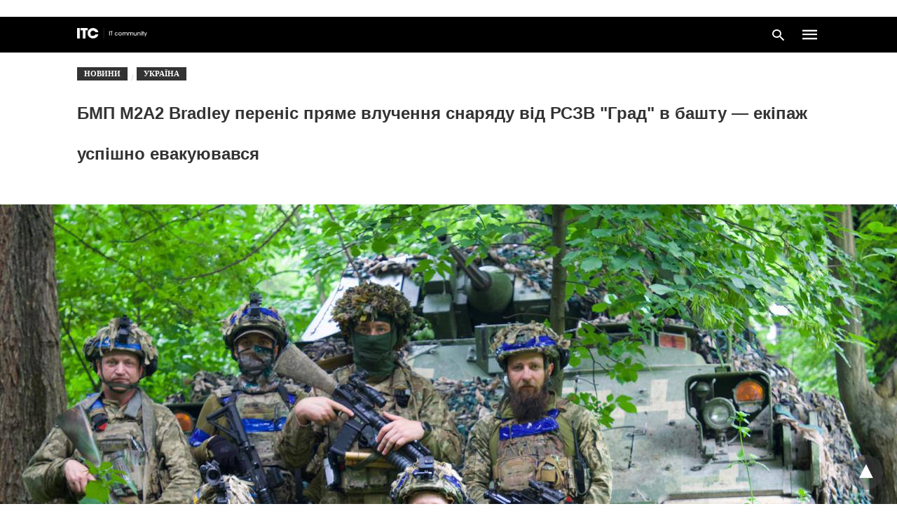

--- FILE ---
content_type: text/html; charset=UTF-8
request_url: https://itc.ua/ua/novini/bmp-m2a2-bradley-perenis-pryame-vluchennya-snaryadu-vid-rszv-grad-v-bashtu-ekipazh-uspishno-evakuyuvavsya/amp/
body_size: 21446
content:
<!doctype html> <html amp lang="uk"> <head><script custom-element="amp-lightbox-gallery" src="https://cdn.ampproject.org/v0/amp-lightbox-gallery-latest.js" async></script><script custom-element="amp-form" src="https://cdn.ampproject.org/v0/amp-form-latest.js" async></script><script custom-element="amp-analytics" src="https://cdn.ampproject.org/v0/amp-analytics-latest.js" async></script><script custom-element="amp-wordpress-embed" src="https://cdn.ampproject.org/v0/amp-wordpress-embed-latest.js" async></script> <meta charset="utf-8"> <link rel="preconnect" href="//cdn.ampproject.org"> <meta name="viewport" content="width=device-width"><link rel="alternate" href="https://itc.ua/ua/novini/bmp-m2a2-bradley-perenis-pryame-vluchennya-snaryadu-vid-rszv-grad-v-bashtu-ekipazh-uspishno-evakuyuvavsya/amp/" hreflang="uk" /> <link rel="alternate" href="https://itc.ua/news/pryamoe-popadanye-grada-v-bashnyu-bmp-m2-bradley-ekypazh-vyzhyl-mehanyk-vodytel-otvel-y-potushyl-mashynu-anna-malyar/amp/" hreflang="ru" /> <link rel="icon" href="https://itc.ua/wp-content/uploads/2023/02/favicon-itc-48x48.png" sizes="32x32" /> <link rel="icon" href="https://itc.ua/wp-content/uploads/2023/02/favicon-itc-300x300.png" sizes="192x192" /> <link rel="apple-touch-icon" href="https://itc.ua/wp-content/uploads/2023/02/favicon-itc-300x300.png" /> <meta name="msapplication-TileImage" content="https://itc.ua/wp-content/uploads/2023/02/favicon-itc-300x300.png" /> <meta name="description" content="Заступниця міністра оборони України Ганна Маляр поділилася розповіддю воїнів 47-ї"/> <meta name="robots" content=", , max-snippet:-1, max-video-preview:-1, max-image-preview:large"/> <meta property="og:locale" content="uk_UA" /> <meta property="og:type" content="article" /> <meta property="og:title" content="БМП M2A2 Bradley переніс пряме влучення снаряду від РСЗВ &quot;Град&quot; в башту — екіпаж успішно евакуювався" /> <meta property="og:description" content="Заступниця міністра оборони України Ганна Маляр поділилася розповіддю воїнів 47-ї" /> <meta property="og:url" content="https://itc.ua/ua/novini/bmp-m2a2-bradley-perenis-pryame-vluchennya-snaryadu-vid-rszv-grad-v-bashtu-ekipazh-uspishno-evakuyuvavsya/" /> <meta property="og:site_name" content="ITC.ua" /> <meta property="article:publisher" content="https://www.facebook.com/ITC.UA" /> <meta property="article:author" content="https://www.facebook.com/andrew.does.963/" /> <meta property="article:tag" content="Bradley" /> <meta property="article:tag" content="БМП" /> <meta property="article:tag" content="Бронемашины" /> <meta property="article:tag" content="Війна" /> <meta property="article:tag" content="Військова техніка" /> <meta property="article:tag" content="Зброя" /> <meta property="article:tag" content="Озброєння" /> <meta property="article:tag" content="Російсько-українська війна" /> <meta property="article:section" content="Новини" /> <meta property="fb:app_id" content="112515425508447" /> <meta property="og:image" content="https://itc.ua/wp-content/uploads/2023/06/photo_2023-06-15_11-58-15.jpg" /> <meta property="og:image:secure_url" content="https://itc.ua/wp-content/uploads/2023/06/photo_2023-06-15_11-58-15.jpg" /> <meta property="og:image:width" content="1280" /> <meta property="og:image:height" content="854" /> <meta property="og:image:alt" content="M2 Bradley" /> <meta property="og:image:type" content="image/jpeg" /> <meta property="article:published_time" content="2023-06-15T14:29:54+03:00" /> <meta name="twitter:card" content="summary_large_image" /> <meta name="twitter:title" content="БМП M2A2 Bradley переніс пряме влучення снаряду від РСЗВ &quot;Град&quot; в башту — екіпаж успішно евакуювався" /> <meta name="twitter:description" content="Заступниця міністра оборони України Ганна Маляр поділилася розповіддю воїнів 47-ї" /> <meta name="twitter:site" content="@ITCUA" /> <meta name="twitter:creator" content="@ITCUA" /> <meta name="twitter:image" content="https://itc.ua/wp-content/uploads/2023/06/photo_2023-06-15_11-58-15.jpg" /> <meta name="twitter:label3" content="Написано" /> <meta name="twitter:data3" content="Андрій Русанов" /> <meta name="twitter:label4" content="Час для читання" /> <meta name="twitter:data4" content="1 хвилина" /> <script type="application/ld+json" class="rank-math-schema">{"@context":"https://schema.org","@graph":[{"@type":"Place","@id":"https://itc.ua/#place","address":{"@type":"PostalAddress","streetAddress":"\u0411\u043e\u0433\u0434\u0430\u043d\u0430 \u0425\u043c\u0435\u043b\u044c\u043d\u0438\u0446\u044c\u043a\u043e\u0433\u043e, 51 \u0411, \u043e\u0444. 7/1","addressLocality":"\u041a\u0438\u0457\u0432","postalCode":"01054","addressCountry":"UA"}},{"@type":"Organization","@id":"https://itc.ua/#organization","name":"ITC.ua","url":"https://itc.ua","sameAs":["https://t.me/ITCUA","https://www.facebook.com/ITC.UA","https://twitter.com/ITCUA"],"email":"news@itc.ua","address":{"@type":"PostalAddress","streetAddress":"\u0411\u043e\u0433\u0434\u0430\u043d\u0430 \u0425\u043c\u0435\u043b\u044c\u043d\u0438\u0446\u044c\u043a\u043e\u0433\u043e, 51 \u0411, \u043e\u0444. 7/1","addressLocality":"\u041a\u0438\u0457\u0432","postalCode":"01054","addressCountry":"UA"},"logo":{"@type":"ImageObject","@id":"https://itc.ua/#logo","url":"https://itc.ua/wp-content/uploads/2018/07/itc-logo-white-1.png","contentUrl":"https://itc.ua/wp-content/uploads/2018/07/itc-logo-white-1.png","caption":"ITC.ua","inLanguage":"uk","width":"800","height":"219"},"contactPoint":[{"@type":"ContactPoint","telephone":"+380960420884","contactType":"customer support"}],"description":"\u041d\u0430\u0439\u0431\u0456\u043b\u044c\u0448 \u043f\u043e\u043f\u0443\u043b\u044f\u0440\u043d\u0438\u0439 \u0443\u043a\u0440\u0430\u0457\u043d\u0441\u044c\u043a\u0438\u0439 \u0456\u043d\u0444\u043e\u0440\u043c\u0430\u0446\u0456\u0439\u043d\u0438\u0439 \u0440\u0435\u0441\u0443\u0440\u0441 \u043f\u0440\u043e IT \u0434\u043b\u044f \u043a\u043e\u0440\u0438\u0441\u0442\u0443\u0432\u0430\u0447\u0456\u0432 \u0442\u0430 \u0435\u043d\u0442\u0443\u0437\u0456\u0430\u0441\u0442\u0456\u0432.","legalName":"ITC.ua","location":{"@id":"https://itc.ua/#place"}},{"@type":"WebSite","@id":"https://itc.ua/#website","url":"https://itc.ua","name":"ITC.ua","publisher":{"@id":"https://itc.ua/#organization"},"inLanguage":"uk"},{"@type":"ImageObject","@id":"https://itc.ua/wp-content/uploads/2023/06/photo_2023-06-15_11-58-15.jpg","url":"https://itc.ua/wp-content/uploads/2023/06/photo_2023-06-15_11-58-15.jpg","width":"1280","height":"854","caption":"M2 Bradley","inLanguage":"uk"},{"@type":"BreadcrumbList","@id":"https://itc.ua/ua/novini/bmp-m2a2-bradley-perenis-pryame-vluchennya-snaryadu-vid-rszv-grad-v-bashtu-ekipazh-uspishno-evakuyuvavsya/#breadcrumb","itemListElement":[{"@type":"ListItem","position":"1","item":{"@id":"https://itc.ua/ua/","name":"\u0413\u043e\u043b\u043e\u0432\u043d\u0430"}},{"@type":"ListItem","position":"2","item":{"@id":"https://itc.ua/ua/novini/","name":"\u041d\u043e\u0432\u0438\u043d\u0438"}},{"@type":"ListItem","position":"3","item":{"@id":"https://itc.ua/ua/novini/bmp-m2a2-bradley-perenis-pryame-vluchennya-snaryadu-vid-rszv-grad-v-bashtu-ekipazh-uspishno-evakuyuvavsya/","name":"\u0411\u041c\u041f M2A2 Bradley \u043f\u0435\u0440\u0435\u043d\u0456\u0441 \u043f\u0440\u044f\u043c\u0435 \u0432\u043b\u0443\u0447\u0435\u043d\u043d\u044f \u0441\u043d\u0430\u0440\u044f\u0434\u0443 \u0432\u0456\u0434 \u0420\u0421\u0417\u0412 \"\u0413\u0440\u0430\u0434\" \u0432 \u0431\u0430\u0448\u0442\u0443 \u2014 \u0435\u043a\u0456\u043f\u0430\u0436 \u0443\u0441\u043f\u0456\u0448\u043d\u043e \u0435\u0432\u0430\u043a\u0443\u044e\u0432\u0430\u0432\u0441\u044f"}}]},{"@type":"WebPage","@id":"https://itc.ua/ua/novini/bmp-m2a2-bradley-perenis-pryame-vluchennya-snaryadu-vid-rszv-grad-v-bashtu-ekipazh-uspishno-evakuyuvavsya/#webpage","url":"https://itc.ua/ua/novini/bmp-m2a2-bradley-perenis-pryame-vluchennya-snaryadu-vid-rszv-grad-v-bashtu-ekipazh-uspishno-evakuyuvavsya/","name":"\u0411\u041c\u041f M2A2 Bradley \u043f\u0435\u0440\u0435\u043d\u0456\u0441 \u043f\u0440\u044f\u043c\u0435 \u0432\u043b\u0443\u0447\u0435\u043d\u043d\u044f \u0441\u043d\u0430\u0440\u044f\u0434\u0443 \u0432\u0456\u0434 \u0420\u0421\u0417\u0412 &quot;\u0413\u0440\u0430\u0434&quot; \u0432 \u0431\u0430\u0448\u0442\u0443 \u2014 \u0435\u043a\u0456\u043f\u0430\u0436 \u0443\u0441\u043f\u0456\u0448\u043d\u043e \u0435\u0432\u0430\u043a\u0443\u044e\u0432\u0430\u0432\u0441\u044f","datePublished":"2023-06-15T14:29:54+03:00","dateModified":"2023-06-15T14:29:54+03:00","isPartOf":{"@id":"https://itc.ua/#website"},"primaryImageOfPage":{"@id":"https://itc.ua/wp-content/uploads/2023/06/photo_2023-06-15_11-58-15.jpg"},"inLanguage":"uk","breadcrumb":{"@id":"https://itc.ua/ua/novini/bmp-m2a2-bradley-perenis-pryame-vluchennya-snaryadu-vid-rszv-grad-v-bashtu-ekipazh-uspishno-evakuyuvavsya/#breadcrumb"}},{"@type":"Person","@id":"https://itc.ua/ua/author/rusanov/","name":"\u0410\u043d\u0434\u0440\u0456\u0439 \u0420\u0443\u0441\u0430\u043d\u043e\u0432","url":"https://itc.ua/ua/author/rusanov/","image":{"@type":"ImageObject","@id":"https://itc.ua/wp-content/uploads/2025/04/photo_2025-04-11_20-44-37-96x96.jpg","url":"https://itc.ua/wp-content/uploads/2025/04/photo_2025-04-11_20-44-37-96x96.jpg","caption":"\u0410\u043d\u0434\u0440\u0456\u0439 \u0420\u0443\u0441\u0430\u043d\u043e\u0432","inLanguage":"uk"},"sameAs":["https://www.facebook.com/andrew.does.963/"],"worksFor":{"@id":"https://itc.ua/#organization"}},{"@type":"NewsArticle","headline":"\u0411\u041c\u041f M2A2 Bradley \u043f\u0435\u0440\u0435\u043d\u0456\u0441 \u043f\u0440\u044f\u043c\u0435 \u0432\u043b\u0443\u0447\u0435\u043d\u043d\u044f \u0441\u043d\u0430\u0440\u044f\u0434\u0443 \u0432\u0456\u0434 \u0420\u0421\u0417\u0412 &quot;\u0413\u0440\u0430\u0434&quot; \u0432 \u0431\u0430\u0448\u0442\u0443 \u2014 \u0435\u043a\u0456\u043f\u0430\u0436 \u0443\u0441\u043f\u0456\u0448\u043d\u043e \u0435\u0432\u0430\u043a\u0443\u044e\u0432\u0430\u0432\u0441\u044f","keywords":"Bradley","datePublished":"2023-06-15T14:29:54+03:00","dateModified":"2023-06-15T14:29:54+03:00","articleSection":"\u041d\u043e\u0432\u0438\u043d\u0438, \u0423\u043a\u0440\u0430\u0457\u043d\u0430","author":{"@id":"https://itc.ua/ua/author/rusanov/","name":"\u0410\u043d\u0434\u0440\u0456\u0439 \u0420\u0443\u0441\u0430\u043d\u043e\u0432"},"publisher":{"@id":"https://itc.ua/#organization"},"description":"\u0417\u0430\u0441\u0442\u0443\u043f\u043d\u0438\u0446\u044f \u043c\u0456\u043d\u0456\u0441\u0442\u0440\u0430 \u043e\u0431\u043e\u0440\u043e\u043d\u0438 \u0423\u043a\u0440\u0430\u0457\u043d\u0438 \u0413\u0430\u043d\u043d\u0430 \u041c\u0430\u043b\u044f\u0440 \u043f\u043e\u0434\u0456\u043b\u0438\u043b\u0430\u0441\u044f \u0440\u043e\u0437\u043f\u043e\u0432\u0456\u0434\u0434\u044e \u0432\u043e\u0457\u043d\u0456\u0432 47-\u0457","name":"\u0411\u041c\u041f M2A2 Bradley \u043f\u0435\u0440\u0435\u043d\u0456\u0441 \u043f\u0440\u044f\u043c\u0435 \u0432\u043b\u0443\u0447\u0435\u043d\u043d\u044f \u0441\u043d\u0430\u0440\u044f\u0434\u0443 \u0432\u0456\u0434 \u0420\u0421\u0417\u0412 &quot;\u0413\u0440\u0430\u0434&quot; \u0432 \u0431\u0430\u0448\u0442\u0443 \u2014 \u0435\u043a\u0456\u043f\u0430\u0436 \u0443\u0441\u043f\u0456\u0448\u043d\u043e \u0435\u0432\u0430\u043a\u0443\u044e\u0432\u0430\u0432\u0441\u044f","@id":"https://itc.ua/ua/novini/bmp-m2a2-bradley-perenis-pryame-vluchennya-snaryadu-vid-rszv-grad-v-bashtu-ekipazh-uspishno-evakuyuvavsya/#richSnippet","isPartOf":{"@id":"https://itc.ua/ua/novini/bmp-m2a2-bradley-perenis-pryame-vluchennya-snaryadu-vid-rszv-grad-v-bashtu-ekipazh-uspishno-evakuyuvavsya/#webpage"},"image":{"@id":"https://itc.ua/wp-content/uploads/2023/06/photo_2023-06-15_11-58-15.jpg"},"inLanguage":"uk","mainEntityOfPage":{"@id":"https://itc.ua/ua/novini/bmp-m2a2-bradley-perenis-pryame-vluchennya-snaryadu-vid-rszv-grad-v-bashtu-ekipazh-uspishno-evakuyuvavsya/#webpage"}}]}</script> <meta name="amp-google-client-id-api" content="googleanalytics"> <link rel="canonical" href="https://itc.ua/ua/novini/bmp-m2a2-bradley-perenis-pryame-vluchennya-snaryadu-vid-rszv-grad-v-bashtu-ekipazh-uspishno-evakuyuvavsya/" /> <title>БМП M2A2 Bradley переніс пряме влучення снаряду від РСЗВ &quot;Град&quot; в башту — екіпаж успішно евакуювався</title> <meta name="generator" content="AMP for WP 1.1.3" /> <link rel="preload" as="font" href="https://itc.ua/wp-content/plugins/accelerated-mobile-pages/templates/design-manager/swift/fonts/icomoon.ttf" type="font/ttf" crossorigin> <link rel="preload" as="script" href="https://cdn.ampproject.org/v0.js"> <link rel="preload" href="https://itc.ua/wp-content/uploads/2023/06/photo_2023-06-15_11-58-15.jpg" as="image"> <script custom-element="amp-carousel" src="https://cdn.ampproject.org/v0/amp-carousel-0.2.js" async></script> <script custom-element="amp-iframe" src="https://cdn.ampproject.org/v0/amp-iframe-0.1.js" async></script> <script custom-element="amp-image-lightbox" src="https://cdn.ampproject.org/v0/amp-image-lightbox-0.1.js" async></script> <script custom-element="amp-bind" src="https://cdn.ampproject.org/v0/amp-bind-latest.js" async></script> <script custom-element="amp-consent" src="https://cdn.ampproject.org/v0/amp-consent-0.1.js" async></script>  <script custom-element="amp-geo" src="https://cdn.ampproject.org/v0/amp-geo-0.1.js" async></script> <script src="https://cdn.ampproject.org/v0.js" async></script> <style amp-boilerplate>body{-webkit-animation:-amp-start 8s steps(1,end) 0s 1 normal both;-moz-animation:-amp-start 8s steps(1,end) 0s 1 normal both;-ms-animation:-amp-start 8s steps(1,end) 0s 1 normal both;animation:-amp-start 8s steps(1,end) 0s 1 normal both}@-webkit-keyframes -amp-start{from{visibility:hidden}to{visibility:visible}}@-moz-keyframes -amp-start{from{visibility:hidden}to{visibility:visible}}@-ms-keyframes -amp-start{from{visibility:hidden}to{visibility:visible}}@-o-keyframes -amp-start{from{visibility:hidden}to{visibility:visible}}@keyframes -amp-start{from{visibility:hidden}to{visibility:visible}}</style><noscript><style amp-boilerplate>body{-webkit-animation:none;-moz-animation:none;-ms-animation:none;animation:none}</style></noscript> <meta name="amp-ad-enable-refresh" content="doubleclick=45"> <script async custom-element="amp-auto-ads"
src="https://cdn.ampproject.org/v0/amp-auto-ads-0.1.js"></script> <style amp-custom> body{font-family:'Roboto';font-size:16px;line-height:1.25}ol, ul{list-style-position:inside}p, ol, ul, figure{margin:0 0 1em;padding:0}a, a:active, a:visited{text-decoration:none;color:#109bff}body a:hover{color:#109bff}#ampforwp-jp-relatedposts{padding-top:1em;margin:1em 0;position:relative;clear:both}#ampforwp-jp-relatedposts h3.jp-relatedposts-headline{margin:0 0 1em;display:inline-block;float:left;font-size:9pt;font-weight:700;font-family:inherit}#ampforwp-jp-relatedposts .jp-relatedposts-items-visual{margin-right:-20px}#ampforwp-jp-relatedposts .jp-relatedposts-items{clear:left}#ampforwp-jp-relatedposts .jp-relatedposts-items-visual .jp-relatedposts-post{padding-right:20px;-moz-opacity:.8;opacity:.8}#ampforwp-jp-relatedposts .jp-relatedposts-items .jp-relatedposts-post{float:left;width:33%;margin:0 0 1em;box-sizing:border-box;-moz-box-sizing:border-box;-webkit-box-sizing:border-box}#ampforwp-jp-relatedposts .jp-relatedposts-items-visual h4.jp-relatedposts-post-title{text-transform:none;font-family:inherit;display:block;max-width:100%}#ampforwp-jp-relatedposts .jp-relatedposts-items p,#ampforwp-jp-relatedposts .jp-relatedposts-items time,#ampforwp-jp-relatedposts .jp-relatedposts-items-visual h4.jp-relatedposts-post-title{font-size:14px;line-height:20px;margin:0}#ampforwp-jp-relatedposts .jp-relatedposts-items .jp-relatedposts-post .jp-relatedposts-post-title a{font-size:inherit;font-weight:400;text-decoration:none;-moz-opacity:1;opacity:1}pre{white-space:pre-wrap}.left{float:left}.right{float:right}.hidden, .hide, .logo .hide{display:none}.screen-reader-text{border:0;clip:rect(1px, 1px, 1px, 1px);clip-path:inset(50%);height:1px;margin:-1px;overflow:hidden;padding:0;position:absolute;width:1px;word-wrap:normal}.clearfix{clear:both}blockquote{background:#f1f1f1;margin:10px 0 20px 0;padding:15px}blockquote p:last-child{margin-bottom:0}.amp-wp-unknown-size img{object-fit:contain}.amp-wp-enforced-sizes{max-width:100%}html,body,div,span,object,iframe,h1,h2,h3,h4,h5,h6,p,blockquote,pre,abbr,address,cite,code,del,dfn,em,img,ins,kbd,q,samp,small,strong,sub,sup,var,b,i,dl,dt,dd,ol,ul,li,fieldset,form,label,legend,table,caption,tbody,tfoot,thead,tr,th,td,article,aside,canvas,details,figcaption,figure,footer,header,hgroup,menu,nav,section,summary,time,mark,audio,video{margin:0;padding:0;border:0;outline:0;font-size:100%;vertical-align:baseline;background:transparent}body{line-height:1}article,aside,details,figcaption,figure,footer,header,hgroup,menu,nav,section{display:block}nav ul{list-style:none}blockquote,q{quotes:none}blockquote:before,blockquote:after,q:before,q:after{content:none}a{margin:0;padding:0;font-size:100%;vertical-align:baseline;background:transparent}table{border-collapse:collapse;border-spacing:0}hr{display:block;height:1px;border:0;border-top:1px solid #ccc;margin:1em 0;padding:0}input,select{vertical-align:middle}*,*:after,*:before{box-sizing:border-box;-ms-box-sizing:border-box;-o-box-sizing:border-box}.alignright{float:right;margin-left:10px}.alignleft{float:left;margin-right:10px}.aligncenter{display:block;margin-left:auto;margin-right:auto;text-align:center}amp-iframe{max-width:100%;margin-bottom:20px}amp-wistia-player{margin:5px 0px}.wp-caption{padding:0}figcaption,.wp-caption-text{font-size:12px;line-height:1.5em;margin:0;padding:.66em 10px .75em;text-align:center}amp-carousel > amp-img > img{object-fit:contain}.amp-carousel-container{position:relative;width:100%;height:100%}.amp-carousel-img img{object-fit:contain}amp-instagram{box-sizing:initial}figure.aligncenter amp-img{margin:0 auto}.rr span,.loop-date,.fbp-cnt .amp-author,.display-name,.author-name{color:#191919}.fsp-cnt .loop-category li{padding:8px 0px}.fbp-cnt h2.loop-title{padding:8px 0px}.cntr{max-width:1100px;margin:0 auto;width:100%;padding:0px 20px}@font-face{font-family:'icomoon';font-display:swap;font-style:normal;font-weight:normal;src:local('icomoon'), local('icomoon'), url('https://itc.ua/wp-content/plugins/accelerated-mobile-pages/templates/design-manager/swift/fonts/icomoon.ttf')}header .cntr{max-width:1100px;margin:0 auto}.h_m{position:static;background:rgba(0,0,0,1);border-bottom:1px solid;border-color:rgba(0,0,0,0,12);padding:0 0 0 0;margin:0 0 0 0}.content-wrapper{margin-top:0px}.h_m_w{width:100%;clear:both;display:inline-flex;height:50px}.icon-src:before{content:"\e8b6";font-family:'icomoon';font-size:23px}.isc:after{content:"\e8cc";font-family:'icomoon';font-size:20px}.h-ic a:after, .h-ic a:before{color:rgba(255,255,255,1)}.h-ic{margin:0px 10px;align-self:center}.amp-logo a{line-height:0;display:inline-block;margin:0;font-size:17px;font-weight:700;text-transform:uppercase;display:inline-block;color:rgba(255,255,255,1)}.logo h1{margin:0;font-size:17px;font-weight:700;text-transform:uppercase;display:inline-block}.h-srch a{line-height:1;display:block}.amp-logo amp-img{margin:0 auto}@media(max-width:480px){.h-sing{font-size:13px}}.h-logo{order:-1;align-self:center;z-index:2}.h-nav{order:0;align-self:center;margin:0px 0px 0px 10px}.h-srch a:after{position:relative;left:5px}.h-3{order:1;display:inline-flex;flex-grow:1;justify-content:flex-end}.h-ic:first-child{margin-left:0}.lb-t{position:fixed;top:-50px;width:100%;width:100%;opacity:0;transition:opacity .5s ease-in-out;overflow:hidden;z-index:9;background:rgba(20,20,22,0,9)}.lb-t img{margin:auto;position:absolute;top:0;left:0;right:0;bottom:0;max-height:0%;max-width:0%;border:3px solid white;box-shadow:0px 0px 8px rgba(0,0,0,.3);box-sizing:border-box;transition:.5s ease-in-out}a.lb-x{display:block;width:50px;height:50px;box-sizing:border-box;background:tranparent;color:black;text-decoration:none;position:absolute;top:-80px;right:0;transition:.5s ease-in-out}a.lb-x:after{content:"\e5cd";font-family:'icomoon';font-size:30px;line-height:0;display:block;text-indent:1px;color:rgba(255,255,255,0,8)}.lb-t:target{opacity:1;top:0;bottom:0;left:0;z-index:2}.lb-t:target img{max-height:100%;max-width:100%}.lb-t:target a.lb-x{top:25px}.lb img{cursor:pointer}.lb-btn form{position:absolute;top:200px;left:0;right:0;margin:0 auto;text-align:center}.lb-btn .s{padding:10px}.lb-btn .icon-search{padding:10px;cursor:pointer}.amp-search-wrapper{width:80%;margin:0 auto;position:relative}.overlay-search:before{content:"\e8b6";font-family:'icomoon';font-size:24px;position:absolute;right:0;cursor:pointer;top:4px;color:rgba(255,255,255,0,8)}.amp-search-wrapper .icon-search{cursor:pointer;background:transparent;border:none;display:inline-block;width:30px;height:30px;opacity:0;position:absolute;z-index:100;right:0;top:0}.lb-btn .s{padding:10px;background:transparent;border:none;border-bottom:1px solid #504c4c;width:100%;color:rgba(255,255,255,0,8)}.m-ctr{background:rgba(20,20,22,0,9)}.tg, .fsc{display:none}.fsc{width:100%;height:-webkit-fill-available;position:absolute;cursor:pointer;top:0;left:0;z-index:9}.tg:checked + .hamb-mnu > .m-ctr{margin-left:0;border-right:1px solid}.tg:checked + .hamb-mnu > .m-ctr .c-btn{position:fixed;right:5px;top:5px;background:rgba(20,20,22,0,9);border-radius:50px}.m-ctr{margin-left:-100%;float:left}.tg:checked + .hamb-mnu > .fsc{display:block;background:rgba(0,0,0,.9);height:100%}.t-btn, .c-btn{cursor:pointer}.t-btn:after{content:"\e5d2";font-family:"icomoon";font-size:28px;display:inline-block;color:rgba(255,255,255,1)}.c-btn:after{content:"\e5cd";font-family:"icomoon";font-size:20px;color:rgba(255,255,255,0,8);line-height:0;display:block;text-indent:1px}.c-btn{float:right;padding:15px 5px}header[style] label.c-btn, header[style] .lb-t:target a.lb-x{margin-top:30px}.m-ctr{transition:margin 0.3s ease-in-out}.m-ctr{width:90%;height:100%;position:absolute;z-index:99;padding:2% 0% 100vh 0%}.m-menu{display:inline-block;width:100%;padding:2px 20px 10px 20px}.m-scrl{overflow-y:scroll;display:inline-block;width:100%;max-height:94vh}.m-menu .amp-menu .toggle:after{content:"\e313";font-family:'icomoon';font-size:25px;display:inline-block;top:1px;padding:5px;transform:rotate(270deg);right:0;left:auto;cursor:pointer;border-radius:35px;color:rgba(255,255,255,0,8)}.m-menu .amp-menu li.menu-item-has-children:after{display:none}.m-menu .amp-menu li ul{font-size:14px}.m-menu .amp-menu{list-style-type:none;padding:0}.m-menu .amp-menu > li a{color:rgba(255,255,255,0,8);padding:12px 7px;margin-bottom:0;display:inline-block}.menu-btn{margin-top:30px;text-align:center}.menu-btn a{color:#fff;border:2px solid #ccc;padding:15px 30px;display:inline-block}.amp-menu li.menu-item-has-children>ul>li{width:100%}.m-menu .amp-menu li.menu-item-has-children>ul>li{padding-left:0;border-bottom:1px solid;margin:0px 10px}.m-menu .link-menu .toggle{width:100%;height:100%;position:absolute;top:0px;right:0;cursor:pointer}.m-menu .amp-menu .sub-menu li:last-child{border:none}.m-menu .amp-menu a{padding:7px 15px}.m-menu > li{font-size:17px}.amp-menu .toggle:after{position:absolute}.m-menu .toggle{float:right}.m-menu input{display:none}.m-menu .amp-menu [id^=drop]:checked + label + ul{display:block}.m-menu .amp-menu [id^=drop]:checked + .toggle:after{transform:rotate(360deg)}.hamb-mnu ::-webkit-scrollbar{display:none}.p-m-fl{width:100%;border-bottom:1px solid rgba(0, 0, 0, 0.05);background:}.p-menu{width:100%;text-align:center;margin:0px auto;padding:0px 20px 0px 20px}.p-menu ul li{display:inline-block;margin-right:21px;font-size:12px;line-height:20px;letter-spacing:1px;font-weight:400;position:relative}.p-menu ul li a{color:;padding:10px 0px 10px 0px;display:inline-block}.p-menu input{display:none}.p-menu .amp-menu .toggle:after{display:none}.p-menu{white-space:nowrap}@media(max-width:768px){.p-menu{overflow:scroll}}pre{padding:30px 15px;background:#f7f7f7;white-space:pre-wrap;;font-size:14px;color:#666666;border-left:3px solid;border-color:#109bff;margin-bottom:20px}.cntn-wrp{font-family:'Roboto'}table{display:-webkit-box;overflow-x:auto;word-break:normal}.author-tw:after{content:"";background-image:url([data-uri]);background-size:cover;width:15px;height:15px;display:inline-block;background-color:#000;border-radius:3px;margin:0px 5px;text-decoration:none}.author-tw:hover{text-decoration:none}.artl-cnt table{margin:0 auto;text-align:center;width:100%}p.nocomments{padding:10px;color:#fff}.tl-exc{font-size:16px;color:#444;margin-top:10px;line-height:20px}.amp-category span:nth-child(1){display:none}.amp-category span a, .amp-category span{color:#109bff;font-size:12px;font-weight:500;text-transform:uppercase}.amp-category span a:hover{color:#109bff}.amp-category span:after{content:"/";display:inline-block;margin:0px 5px 0px 5px;position:relative;top:1px;color:rgba(0, 0, 0, 0.25)}.amp-category span:last-child:after{display:none}.sp{width:100%;margin-top:20px;display:inline-block}.amp-post-title{font-size:48px;line-height:58px;color:#333;margin:0;padding-top:15px;font-size:24px}.sf-img{text-align:center;width:100%;display:inline-block;height:auto;margin-top:33px}.sf-img figure{margin:0}.sf-img .wp-caption-text{width:1100px;text-align:left;margin:0 auto;color:#a1a1a1;font-size:14px;line-height:20px;font-weight:500;border-bottom:1px solid #ccc;padding:15px 0px}.sf-img .wp-caption-text:before{content:"\e412";font-family:'icomoon';font-size:24px;position:relative;top:4px;opacity:0.4;margin-right:5px}.sp-cnt{margin-top:40px;clear:both;width:100%;display:inline-block}.sp-rl{display:inline-flex;width:100%}.sp-rt{width:72%;margin-left:60px;flex-direction:column;justify-content:space-around;order:1}.sp-lt{display:flex;flex-direction:column;flex:1 0 20%;order:0;max-width:237px}.ss-ic, .sp-athr, .amp-tags, .post-date{padding-bottom:20px;border-bottom:1px dotted #ccc}.shr-txt, .athr-tx, .amp-tags > span:nth-child(1), .amp-related-posts-title, .related-title, .r-pf h3{margin-bottom:12px}.shr-txt, .athr-tx, .r-pf h3, .amp-tags > span:nth-child(1), .amp-related-posts-title, .post-date, .related-title{display:block}.shr-txt, .athr-tx, .r-pf h3, .amp-tags > span:nth-child(1), .amp-related-posts-title, .post-date, .related-title{text-transform:uppercase;font-size:12px;color:#666;font-weight:400}.loop-date, .post-edit-link{display:inline-block}.post-date .post-edit-link{color:#109bff;float:right}.post-date .post-edit-link:hover{color:#109bff}.sp-athr, .amp-tags, .post-date{margin-top:20px}@media(min-width:768px){.post-date.mob-date{display:none}}@media(max-width:768px){.post-date.desk-date{display:none}}.sp-athr .author-details a, .sp-athr .author-details, .amp-tags span a, .amp-tag{font-size:15px;color:#109bff;font-weight:400;line-height:1.5}.amp-tags .amp-tag:after{content:"/";display:inline-block;padding:0px 10px;position:relative;top:-1px;color:#ccc;font-size:12px}.amp-tags .amp-tag:last-child:after{display:none}.ss-ic li:before{border-radius:2px;text-align:center;padding:4px 6px}.sgl table{width:100%;margin-bottom:25px}.sgl th, .sgl td{padding:0.5em 1em;border:1px solid #ddd}@media(min-width:768px){.sp-athr.mob-athr{display:none}}@media(max-width:768px){.sp-athr.desk-athr{display:none}}.cntn-wrp{font-size:18px;color:#000;line-height:1.7;word-break:break-word}.cntn-wrp small{font-size:11px;line-height:1.2;color:#111}.cntn-wrp p, .cntn-wrp ul, .cntn-wrp ol{margin:0px 0px 30px 0px;word-break:break-word}.cntn-wrp .wp-block-image,.wp-block-embed{margin:15px 0px}.wp-block-embed{margin-top:45px}figure.wp-block-embed-twitter{margin:0}.wp-block-embed blockquote a{position:absolute;height:285px;z-index:9;margin-top:-40px}@media(max-width:768px){.wp-block-embed blockquote a{width:90%;height:209px;margin-top:-95px}.wp-block-embed{margin-top:95px}}.artl-cnt ul li, .artl-cnt ol li{list-style-type:none;position:relative;padding-left:20px}.artl-cnt ul li:before{content:"";display:inline-block;width:5px;height:5px;background:#333;position:absolute;top:12px;left:0px}.artl-cnt ol li{list-style-type:decimal;position:unset;padding:0}.sp-rt p strong, .pg p strong{font-weight:700}@supports (-webkit-overflow-scrolling:touch){.m-ctr{overflow:initial}}@supports not (-webkit-overflow-scrolling:touch){.m-ctr{overflow:scroll}}.m-scrl{display:inline-block;width:100%;max-height:94vh}.srp{margin-top:20px}.srp .amp-related-posts amp-img{float:left;width:100%;margin:0px;height:100%}.srp ul li{display:inline-block;line-height:1.3;margin-bottom:24px;list-style-type:none;width:100%}.srp ul li:last-child{margin-bottom:0px}.has_thumbnail:hover{opacity:0.7}.has_thumbnail:hover .related_link a{color:#109bff}.related_link{margin-top:10px}.related_link a{color:#333}.related_link p{word-break:break-word;color:#444;font-size:15px;line-height:20px;letter-spacing:0.10px;margin-top:5px;font-weight:400}.amp-related-posts ul{list-style-type:none}.r-pf{margin-top:40px;display:inline-block;width:100%}#pagination{margin-top:30px;border-top:1px dotted #ccc;padding:20px 5px 0px 5px;;font-size:16px;line-height:24px;font-weight:400}.next{float:right;width:45%;text-align:right;position:relative;margin-top:10px}.next a, .prev a{color:#333}.prev{float:left;width:45%;position:relative;margin-top:10px}.prev span{text-transform:uppercase;font-size:12px;color:#666;display:block;position:absolute;top:-26px}.next span{text-transform:uppercase;font-size:12px;color:#666;display:block;font-weight:400;position:absolute;top:-26px;right:0}.next:hover a, .prev:hover a{color:#109bff}.prev:after{border-left:1px dotted #ccc;content:"";height:calc(100% - -10px);right:-50px;position:absolute;top:50%;transform:translate(0px, -50%);width:2px}.ampforwp_post_pagination{width:100%;text-align:center;display:inline-block}.ampforwp_post_pagination p{margin:0;font-size:18px;color:#444;font-weight:500;margin-bottom:10px}.ampforwp_post_pagination p a{color:#005be2;padding:0px 10px}.sp-rt .amp-author{margin-top:5px}.cntn-wrp a{margin:10px 0px;color:#109bff}.loop-wrapper{display:flex;flex-wrap:wrap;margin:-15px}.loop-category li{display:inline-block;list-style-type:none;margin-right:10px;font-size:10px;font-weight:600;letter-spacing:1.5px}.loop-category li a{color:#555;text-transform:uppercase}.loop-category li:hover a{color:#005be2}.fsp-cnt p{color:#444;font-size:13px;line-height:20px;letter-spacing:0.10px;word-break:break-word}.fsp:hover h2 a{color:#109bff}.fsp h2 a, .fsp h3 a{color:#191919}.fsp{margin:15px;flex-basis:calc(33.33% - 30px)}.fsp-img{margin-bottom:10px}.fsp h2, .fsp h3{margin:0px 0px 5px 0px;font-size:20px;line-height:25px;font-weight:500}.fsp-cnt .loop-category{margin-bottom:20px}.fsp-cnt .loop-category li{font-weight:500}blockquote{margin-bottom:20px}blockquote p{font-size:34px;line-height:1.4;font-weight:700;position:relative;padding:30px 0 0 0}blockquote p:before{content:"";border-top:8px solid #000;width:115px;line-height:40px;display:inline-block;position:absolute;top:0}@media(max-width:1110px){.cntr{width:100%;padding:0px 20px}.sp-rt{margin-left:30px}}@media(max-width:768px){.tl-exc{font-size:14px;margin-top:3px;line-height:22px}.sp-rl{display:inline-block;width:100%}.sp-lt{width:100%;margin-top:20px;max-width:100%}.sp-cnt{margin-top:15px}.r-pf h3{padding-top:20px;border-top:1px dotted #ccc}.r-pf{margin-top:20px}.sp-rt{width:100%;margin-left:0}.sp-rt .amp-author{padding:20px 15px}#pagination{margin:20px 0px 20px 0px;border-top:none}.amp-post-title{padding-top:10px}.fsp{flex-basis:calc(100% - 30px)}.fsp-img{width:40%;float:left;margin-right:20px}.fsp-cnt{width:54%;float:left}.srp .related_link{font-size:20px;line-height:1.4;font-weight:600}.rlp-image{width:200px;float:left;margin-right:15px;display:flex;flex-direction:column}.rlp-cnt{display:flex}}@media(max-width:480px){.loop-wrapper{margin-top:15px}.cntn-wrp p{line-height:1.65}.rp .has_related_thumbnail{width:100%}.rlp-image{width:100%;float:none;margin-right:0px}.rlp-cnt{width:100%;float:none}.amp-post-title{font-size:32px;line-height:44px}.amp-category span a{font-size:12px}.sf-img{margin-top:20px}.sp{margin-top:20px}.menu-btn a{padding:10px 20px;font-size:14px}.next, .prev{float:none;width:100%}#pagination{padding:10px 0px 0px}#respond{margin:0}.next a{margin-bottom:45px;display:inline-block}.prev:after{display:none}.author-details p{font-size:12px;line-height:18px}.sf-img .wp-caption-text{width:100%;padding:10px 15px}.fsp-img{width:100%;float:none;margin-right:0px}.fsp-cnt{width:100%;float:none}.fsp{border:none;padding:0}.fsp-cnt{padding:0px 15px 0px 14px}.r-pf .fsp-cnt{padding:0px}blockquote p{font-size:20px}}@media(max-width:425px){.sp-rt .amp-author{margin-bottom:10px}#pagination{margin:20px 0px 10px 0px}.fsp h2, .fsp h3{font-size:24px;font-weight:600}}@media(max-width:320px){.cntn-wrp p{font-size:16px}}.cp-rgt{font-size:11px;line-height:1.2;color:rgba(255,255,255,0,8);padding:20px;text-align:center;border-top:1px solid}.cp-rgt a{color:rgba(255,255,255,0,8);border-bottom:1px solid rgba(255,255,255,0,8);margin-left:10px}.cp-rgt .view-non-amp{display:none}a.btt:hover{cursor:pointer}@media(max-width:768px){.sdbr-right{width:100%}.b-w .hmp, .arch-psts{width:100%;padding:0}.b-w, .arch-dsgn{display:block}.b-w .fsp, .arch-psts .fsp{flex-basis:calc(100%)}}.footer{margin-top:80px}.f-menu ul li .sub-menu{display:none}.f-menu ul li{display:inline-block;margin-right:20px}.f-menu ul li a{padding:0;color:#575656}.f-menu ul > li:hover a{color:#109bff}.f-menu{font-size:14px;line-height:1.4;margin-bottom:30px}.rr{font-size:12px;color:rgba(255,255,255,1)}.rr span{margin:0 10px 0 0px}.f-menu ul li.menu-item-has-children:hover > ul{display:none}.f-menu ul li.menu-item-has-children:after{display:none}.f-w{display:inline-flex;width:100%;flex-wrap:wrap;margin:15px -15px 0px}.f-w-f2{text-align:center;border-top:1px solid rgba(238,238,238,1);padding:50px 0 50px 0}.w-bl{margin-left:0;display:flex;flex-direction:column;position:relative;flex:1 0 22%;margin:0 15px 30px;line-height:1.5;font-size:14px}.w-bl h4{font-size:12px;font-weight:500;margin-bottom:20px;text-transform:uppercase;letter-spacing:1px;padding-bottom:4px}.w-bl ul li{list-style-type:none;margin-bottom:15px}.w-bl ul li:last-child{margin-bottom:0}.w-bl ul li a{text-decoration:none}.w-bl .menu li .sub-menu, .w-bl .lb-x{display:none}.w-bl .menu li .sub-menu, .w-bl .lb-x{display:none}.w-bl table{border-collapse:collapse;margin:0 0 1.5em;width:100%}.w-bl tr{border-bottom:1px solid #eee}.w-bl th, .w-bl td{text-align:center}.w-bl td{padding:0.4em}.w-bl th:first-child, .w-bl td:first-child{padding-left:0}.w-bl thead th{border-bottom:2px solid #bbb;padding-bottom:0.5em;padding:0.4em}.w-bl .calendar_wrap caption{font-size:14px;margin-bottom:10px}.w-bl form{display:inline-flex;flex-wrap:wrap;align-items:center}.w-bl .search-submit{text-indent:-9999px;padding:0;margin:0;background:transparent;line-height:0;display:inline-block;opacity:0}.w-bl .search-button:after{content:"\e8b6";font-family:'icomoon';font-size:23px;display:inline-block;cursor:pointer}.w-bl .search-field{border:1px solid #ccc;padding:6px 10px}.f-w{flex-wrap:wrap}.f-w-f1{background:rgba(0,0,0,1);font-size:14px;line-height:1.5;color:rgba(255,255,255,1)}.w-bl h4{color:rgba(153,153,153,1)}.w-bl a, .f-menu ul li a, .rr a{color:rgba(16,155,255,1)}.w-bl a:hover, .f-menu ul li a:hover, .rr a:hover{color:rgba(255,255,255,1)}.w-bl p{margin-bottom:15px}.f-w-f2{background:rgba(46,43,46,1);display:inline-block;clear:both;width:100%}@media(max-width:768px){.footer{margin-top:60px}.w-bl{flex:1 0 22%}.f-menu ul li{margin-bottom:10px}}@media(max-width:480px){.footer{margin-top:50px}.f-w-f2{padding:25px 0px}.f-w{display:block;margin:15px 0px 0px}.w-bl{margin-bottom:40px}.w-bl{flex:100%}.w-bl ul li{margin-bottom:11px}.f-menu ul li{display:inline-block;line-height:1.8;margin-right:13px}.f-menu .amp-menu > li a{padding:0;font-size:12px;color:#7a7a7a}.rr{margin-top:15px;font-size:11px;line-height:1.8}}@media(max-width:425px){.footer{margin-top:35px}.w-bl h4{margin-bottom:15px}}.ss-ic ul li{font-family:'icomoon';list-style-type:none;display:inline-block}.ss-ic li a{color:#fff;padding:5px;border-radius:3px;margin:0px 10px 10px 0px;display:inline-block}.ss-ic li a.s_tw{color:#FFFFFF}.s_tw{background:#000000}.ss-ic li a.s_li{color:#00cc00}.ss-ic ul li .s_fb{color:#fff;background:#3b5998}.s_fb:after{content:"\e92d"}.s_tw:after{content:"\e942";color:#fff}.s_tw:after{content:"";background-image:url("[data-uri]");background-size:cover;width:16px;height:16px;display:inline-block}.s_lk{background:#0077b5}.s_lk:after{content:"\e934"}.content-wrapper a, .breadcrumb ul li a, .srp ul li, .rr a{transition:all 0.3s ease-in-out 0s}[class^="icon-"], [class*=" icon-"]{font-family:'icomoon';speak:none;font-style:normal;font-weight:normal;font-variant:normal;text-transform:none;line-height:1;-webkit-font-smoothing:antialiased;-moz-osx-font-smoothing:grayscale}#amp-user-notification1{padding:5px;text-align:center;background:#fff;border-top:1px solid #005be2}#amp-user-notification1 p{display:inline-block;margin:20px 0px}amp-user-notification button{padding:8px 10px;background:#109bff;color:#fff;margin-left:5px;border:0}amp-user-notification .amp-not-privacy{color:#109bff;font-size:15px;margin-left:5px}@media (min-width:768px){.wp-block-columns{display:flex}.wp-block-column{max-width:50%;margin:0px 10px}}amp-facebook-like{max-height:28px;top:6px;margin-right:10px}.ampforwp-blocks-gallery-caption{font-size:16px}.m-s-i li a.s_telegram:after{content:"\e93f"}.cntn-wrp h1, .cntn-wrp h2, .cntn-wrp h3, .cntn-wrp h4, .cntn-wrp h5, h6{margin-bottom:5px}.cntn-wrp h1{font-size:24px}.cntn-wrp h2{font-size:24px}.cntn-wrp h3{font-size:24px}.cntn-wrp h4{font-size:20px}.cntn-wrp h5{font-size:17px}.cntn-wrp h6{font-size:15px}figure.amp-featured-image{margin:10px 0}.amp-wp-content table, .cntn-wrp.artl-cnt table{height:auto}amp-img.amp-wp-enforced-sizes[layout=intrinsic] > img, .amp-wp-unknown-size > img{object-fit:contain}.rtl amp-carousel{direction:ltr}.rtl .amp-menu .toggle:after{left:0;right:unset}.sharedaddy li{display:none}sub{vertical-align:sub;font-size:small}sup{vertical-align:super;font-size:small}@media only screen and (max-width:480px){svg{max-width:250px;max-height:250px}}h2.amp-post-title{word-break:break-word;word-wrap:break-word}h2.amp-wp-sub-title{word-break:break-word;word-wrap:break-word}h2.amp-wp-sub-title{font-size:20px;line-height:1.4em;margin-top:0px;color:#a0a0a0}h2.amp-wp-sub-title.center{text-align:center}@media (min-width:768px){.artl-cnt .wp-block-column{max-width:100%}}h1,h2,h3,h4,h5,h6,.amp-wp-title{font-family:Arial}.btt{position:fixed;bottom:20px;right:20px;background:rgba(71, 71, 71, 0.5);color:#fff;border-radius:100%;width:50px;height:50px;text-decoration:none}.btt:hover{color:#fff;background:#474747}.btt:before{content:'\25be';display:block;font-size:35px;font-weight:600;color:#fff;transform:rotate(180deg);text-align:center;line-height:1.5} .wp-block-table{min-width:240px}table.wp-block-table.alignright,table.wp-block-table.alignleft,table.wp-block-table.aligncenter{width:auto}table.wp-block-table.aligncenter{width:50%}table.wp-block-table.alignfull,table.wp-block-table.alignwide{display:table}table{overflow-x:auto}table a:link{font-weight:bold;text-decoration:none}table a:visited{color:#999999;font-weight:bold;text-decoration:none}table a:active, table a:hover{color:#bd5a35;text-decoration:underline}table{font-family:Arial, Helvetica, sans-serif;color:#666;font-size:15px;text-shadow:1px 1px 0px #fff;background:inherit;margin:0px;width:95%}table th{padding:21px 25px 22px 25px;border-top:1px solid #fafafa;border-bottom:1px solid #e0e0e0;background:#ededed}table th:first-child{text-align:left;padding-left:20px}table tr:first-child th:first-child{-webkit-border-top-left-radius:3px;border-top-left-radius:3px}table tr:first-child th:last-child{-webkit-border-top-right-radius:3px;border-top-right-radius:3px}table tr{text-align:center;padding-left:20px;border:2px solid #eee}table td:first-child{padding-left:20px;border-left:0}table td{padding:18px;border-top:1px solid #ffffff;border-bottom:1px solid #e0e0e0;border-left:1px solid #e0e0e0}table tr.even td{background:#f6f6f6;background:-webkit-gradient(linear, left top, left bottom, from(#f8f8f8), to(#f6f6f6))}table tr:last-child td{border-bottom:0}table tr:last-child td:first-child{-webkit-border-bottom-left-radius:3px;border-bottom-left-radius:3px}table tr:last-child td:last-child{-webkit-border-bottom-right-radius:3px;border-bottom-right-radius:3px}@media screen and (min-width:650px){table{display:inline-table}}.has-text-align-left{text-align:left}.has-text-align-right{text-align:right}.has-text-align-center{text-align:center}.collapsible-captions amp-img img{object-fit:contain}.web-stories-list__story-poster amp-img{width:100%;height:100%}.lang-item-112717:before{background-image:url(https://itc.ua/wp-content/plugins/polylang-pro/vendor/wpsyntex/polylang/flags/ua.png);content:'';display:inline-block;background-repeat:no-repeat;padding:0px;width:20px;height:13px;background-size:20px}.p-menu .lang-item-112717:before{margin-bottom:-30px}.content-wrapper .p-menu ul li.menu-item-has-children .sub-menu .lang-item-112717 a{padding-left:25px}.lang-item-112717 amp-img{display:none}.lang-item-1129905:before{background-image:url(https://itc.ua/wp-content/plugins/polylang-pro/vendor/wpsyntex/polylang/flags/us.png);content:'';display:inline-block;background-repeat:no-repeat;padding:0px;width:20px;height:13px;background-size:20px}.p-menu .lang-item-1129905:before{margin-bottom:-30px}.content-wrapper .p-menu ul li.menu-item-has-children .sub-menu .lang-item-1129905 a{padding-left:25px}.lang-item-1129905 amp-img{display:none}.lang-item-1191087:before{background-image:url(https://itc.ua/wp-content/plugins/polylang-pro/vendor/wpsyntex/polylang/flags/es.png);content:'';display:inline-block;background-repeat:no-repeat;padding:0px;width:20px;height:13px;background-size:20px}.p-menu .lang-item-1191087:before{margin-bottom:-30px}.content-wrapper .p-menu ul li.menu-item-has-children .sub-menu .lang-item-1191087 a{padding-left:25px}.lang-item-1191087 amp-img{display:none}.lang-item-112707:before{background-image:url();content:'';display:inline-block;background-repeat:no-repeat;padding:0px;width:20px;height:13px;background-size:20px}.p-menu .lang-item-112707:before{margin-bottom:-30px}.content-wrapper .p-menu ul li.menu-item-has-children .sub-menu .lang-item-112707 a{padding-left:25px}.lang-item-112707 amp-img{display:none}header .pll-parent-menu-item:before,.footer .pll-parent-menu-item:before{background-image:url(https://itc.ua/wp-content/plugins/polylang-pro/vendor/wpsyntex/polylang/flags/ua.png);content:'';display:inline-block;background-repeat:no-repeat;padding:0px;width:20px;height:13px;background-size:20px}.p-menu .pll-parent-menu-item:before{background-image:url(https://itc.ua/wp-content/plugins/polylang-pro/vendor/wpsyntex/polylang/flags/ua.png);content:'';display:inline-block;background-repeat:no-repeat;padding:0px;width:20px;height:13px;background-size:20px;margin-bottom:-3px;margin-right:6px}@media only screen and (min-width:768px){.p-menu .pll-parent-menu-item:before{margin-right:10px}}@media only screen and (max-width:768px){.p-menu .pll-parent-menu-item:before{margin-right:75px}}.pll-parent-menu-item amp-img{display:none}.m-menu .a-m >.lang-item:before{position:absolute;z-index:-1}.m-menu .a-m >.lang-item a{margin:0;padding:8px 10px}.gdpr{position:fixed;top:0;bottom:0;left:0;right:0;background:rgba(0, 0, 0, 0.7);color:#333;z-index:9999999;line-height:1.3;height:100vh;width:100vw}.gdpr_w{padding:2rem;background:#fff;max-width:700px;width:95%;margin:5% auto;text-align:center;position:fixed;left:0;right:0;margin:10% auto}.gdpr_t{margin-bottom:15px}.gdpr_t h3{font-size:30px;margin:0px 0 10px 0}.gdpr_t p{font-size:16px;line-height:1.45;margin:0}.gdpr_x{position:absolute;right:24px;top:16px;cursor:pointer}.gdpr_yn{margin-top:10px}.gdpr_yn form{display:inline}.gdpr_yn button{background:#37474F;border:none;color:#fff;padding:8px 30px;font-size:13px;margin:0 3px}.gdpr_yn .gdpr_n{background:#fff;color:#222;border:1px solid #999}amp-consent{margin-left:10px;top:2px;width:auto;background:transparent}.gdpr_fmi{width:100%;font-size:15px;line-height:1.45;margin:0}#footer .gdpr_fmi span, .gdpr_fmi span{display:inline-block}#footer .gdpr_fmi a{color:#109bff}@media(max-width:768px){.gdpr_w{width:85%;margin:0 auto;padding:1.5rem}}@media(max-width:700px){.gdpr_w{margin:0 auto;width:85%}}.gdpr_fmi a:before{display:none}.gdpr_w{width:100%}.f-w-f2{padding:50px 0px}footer amp-consent.amp-active{z-index:9999;display:initial;position:inherit;height:20px;width:100%}body[class*="amp-iso-country-"] .amp-active{display:contents}#post-consent-ui{position:fixed;z-index:9999;left:45%;margin-top:10px;top:0}@font-face{font-family:Roboto;font-display:optional;font-style:normal;font-weight:400;src:local('Roboto Regular '), local('Roboto-Regular'), url(https://fonts.gstatic.com/s/roboto/v30/KFOmCnqEu92Fr1Me5WZLCzYlKw.ttf)}@font-face{font-family:Roboto;font-display:optional;font-style:italic;font-weight:400;src:local('Roboto Regular Italic'), local('Roboto-RegularItalic'), url(https://fonts.gstatic.com/s/roboto/v30/KFOkCnqEu92Fr1Mu52xPKTM1K9nz.ttf)}@font-face{font-family:Roboto;font-display:optional;font-style:normal;font-weight:500;src:local('Roboto Medium '), local('Roboto-Medium'), url(https://fonts.gstatic.com/s/roboto/v30/KFOlCnqEu92Fr1MmEU9vAx05IsDqlA.ttf)}@font-face{font-family:Roboto;font-display:optional;font-style:italic;font-weight:500;src:local('Roboto Medium Italic'), local('Roboto-MediumItalic'), url(https://fonts.gstatic.com/s/roboto/v30/KFOjCnqEu92Fr1Mu51S7ABc9AMX6lJBP.ttf)}@font-face{font-family:Roboto;font-display:optional;font-style:normal;font-weight:700;src:local('Roboto Bold '), local('Roboto-Bold'), url(https://fonts.gstatic.com/s/roboto/v30/KFOlCnqEu92Fr1MmWUlvAx05IsDqlA.ttf)}@font-face{font-family:Roboto;font-display:optional;font-style:italic;font-weight:700;src:local('Roboto Bold Italic'), local('Roboto-BoldItalic'), url(https://fonts.gstatic.com/s/roboto/v30/KFOjCnqEu92Fr1Mu51TzBhc9AMX6lJBP.ttf)}@font-face{font-family:Roboto;font-display:optional;font-style:normal;font-weight:400;src:local('Roboto Regular '), local('Roboto-Regular'), url(https://fonts.gstatic.com/s/roboto/v30/KFOmCnqEu92Fr1Me5WZLCzYlKw.ttf)}@font-face{font-family:Roboto;font-display:optional;font-style:italic;font-weight:400;src:local('Roboto Regular Italic'), local('Roboto-RegularItalic'), url(https://fonts.gstatic.com/s/roboto/v30/KFOkCnqEu92Fr1Mu52xPKTM1K9nz.ttf)}@font-face{font-family:Roboto;font-display:optional;font-style:normal;font-weight:500;src:local('Roboto Medium '), local('Roboto-Medium'), url(https://fonts.gstatic.com/s/roboto/v30/KFOlCnqEu92Fr1MmEU9vAx05IsDqlA.ttf)}@font-face{font-family:Roboto;font-display:optional;font-style:italic;font-weight:500;src:local('Roboto Medium Italic'), local('Roboto-MediumItalic'), url(https://fonts.gstatic.com/s/roboto/v30/KFOjCnqEu92Fr1Mu51S7ABc9AMX6lJBP.ttf)}@font-face{font-family:Roboto;font-display:optional;font-style:normal;font-weight:700;src:local('Roboto Bold '), local('Roboto-Bold'), url(https://fonts.gstatic.com/s/roboto/v30/KFOlCnqEu92Fr1MmWUlvAx05IsDqlA.ttf)}@font-face{font-family:Roboto;font-display:optional;font-style:italic;font-weight:700;src:local('Roboto Bold Italic'), local('Roboto-BoldItalic'), url(https://fonts.gstatic.com/s/roboto/v30/KFOjCnqEu92Fr1Mu51TzBhc9AMX6lJBP.ttf)}amp-web-push-widget button.amp-subscribe{display:inline-flex;align-items:center;border-radius:5px;border:0;box-sizing:border-box;margin:0;padding:10px 15px;cursor:pointer;outline:none;font-size:15px;font-weight:500;background:#4A90E2;margin-top:7px;color:white;box-shadow:0 1px 1px 0 rgba(0, 0, 0, 0.5);-webkit-tap-highlight-color:rgba(0, 0, 0, 0)}.cls-btn{background:#0d0d0d;border:none;position:absolute;right:10px}.cls-btn:after{content:"X";display:inline-block;color:#fff;font-size:20px;padding:20px}.collapsible-captions{--caption-height:32px;--image-height:100%;--caption-padding:1rem;--button-size:28px;--caption-color:#f5f5f5;;--caption-bg-color:#111}.collapsible-captions *{-webkit-tap-highlight-color:rgba(255, 255, 255, 0);box-sizing:border-box}.collapsible-captions .amp-carousel-container{position:relative;width:100%}.collapsible-captions amp-img img{object-fit:contain}.collapsible-captions figure{margin:0;padding:0}.collapsible-captions figcaption{position:absolute;bottom:0;width:100%;max-height:var(--caption-height);margin-bottom:0;line-height:var(--caption-height);padding:0 var(--button-size) 0 5px;white-space:nowrap;overflow:hidden;text-overflow:ellipsis;transition:max-height 200ms cubic-bezier(0.4, 0, 0.2, 1);z-index:1000;color:var(--caption-color);background:rgba(0, 0, 0, 0.6)}.collapsible-captions figcaption.expanded{line-height:inherit;white-space:normal;text-overflow:auto;max-height:100px;overflow:auto}.collapsible-captions figcaption:focus{outline:none;border:none}.collapsible-captions figcaption span{display:block;position:absolute;top:calc((var(--caption-height) - var(--button-size)) / 2);right:2px;width:var(--button-size);height:var(--button-size);line-height:var(--button-size);text-align:center;font-size:12px;color:inherit;cursor:pointer}figcaption{margin-bottom:20px}.amp-logo amp-img{width:233px}.amp-menu input{display:none}.amp-menu li.menu-item-has-children ul{display:none}.amp-menu li{position:relative;display:block}.amp-menu > li a{display:block}iframe.acss6932a{position:absolute;visibility:hidden}.icon-widgets:before{content:"\e1bd"}.icon-search:before{content:"\e8b6"}.icon-shopping-cart:after{content:"\e8cc"}@font-face{font-family:"Roboto";src:url("/wp-content/themes/ITC_6.0/images/Roboto.ttf")}.text-white{color:#fff}.cntn-wrp.artl-cnt amp-wordpress-embed{display:none}.course-widget-style4{background:#ADDDFF;border-radius:0px}.course-widget-style4 .course-content{max-width:100%;padding:20px;display:block}.course-widget-style4 .course-title{font-size:18px;color:#000;display:inline}.course-widget-style4 .course-info{display:inline;font-size:18px;color:#000}.course-widget-style4 a{font-size:18px;color:#000;text-decoration:none;font-weight:600;border-bottom:3px solid #109BFF}.course-widget-style5{background:#fff;border-radius:0px;border:4px solid #109BFF}.course-widget-style5 .course-content{max-width:100%;padding:20px;display:block}.course-widget-style5 .course-title{font-size:18px;color:#000;display:inline}.course-widget-style5 .course-info{display:inline;font-size:18px;color:#000}.course-widget-style5 a{font-size:18px;color:#000;text-decoration:none;font-weight:600;border-bottom:3px solid #FF6E04}.hamburgermenu{background:#109BFF}amp-wordpress-embed{max-width:100%}#header{max-width:100%}.home-post_image{margin-bottom:10px}.amp-wp-post-content h2.amp-wp-title{font-size:16px}.amp-logo amp-img{width:100px}.amp-wp-tags li{padding:0;background:transparent;border-radius:0}.amp-wp-post-content .amp-wp-tags a,.amp-category span a{padding:4px 10px;max-width:150px;display:inline-block;white-space:nowrap;overflow:hidden;text-overflow:ellipsis;font-size:11px;font-weight:bold;color:#fff;background-color:#333;text-align:center}.amp-wp-post-content .amp-wp-tags .amp-cat-1 a,.amp-wp-post-content .amp-wp-tags .amp-cat-71404 a,.amp-category .amp-cat-1 a,.amp-category .amp-cat-71404 a{background-color:#55a658}.amp-wp-post-content .amp-wp-tags .amp-cat-80 a,.amp-wp-post-content .amp-wp-tags .amp-cat-80453 a,.amp-wp-post-content .amp-wp-tags .amp-cat-7013 a,.amp-category .amp-cat-80 a,.amp-category .amp-cat-80453 a,.amp-category .amp-cat-7013 a{background-color:#1e88e5}.amp-wp-post-content .amp-wp-tags .amp-cat-72981 a,.amp-wp-post-content .amp-wp-tags .amp-cat-80382 a,.amp-wp-post-content .amp-wp-tags .amp-cat-8352 a,.amp-wp-post-content .amp-wp-tags .amp-cat-80467 a,.amp-category .amp-cat-72981 a,.amp-category .amp-cat-80382 a,.amp-category .amp-cat-8352 a,.amp-category .amp-cat-80467 a{background-color:#3F52CE}.amp-wp-post-content .amp-wp-tags .amp-cat-79 a,.amp-category .amp-cat-79 a{background-color:#ae1d1f}.amp-wp-post-content .amp-wp-tags .amp-cat-5 a,.amp-category .amp-cat-5 a{background-color:#ffb109}.amp-wp-post-content .amp-wp-tags a:hover, .amp-category span a:hover{color:#fff}.featured_time,.amp-loop-list .featured_time{color:#888}.amp-wp-post-content,.amp-wp-post-content p{color:#343434}.nowrap{white-space:nowrap}.hotline-linker{width:100%;clear:both;margin:20px 0;padding:10px;border:1px solid #ddd}.hotline-linker,.hotline-linker *{-webkit-box-sizing:border-box;-moz-box-sizing:border-box;box-sizing:border-box}.hotline-linker + .hotline-linker,.hotline-linker + br + .hotline-linker{margin-top:0}.hotline-linker .r{margin-top:13px}.hotline-linker .hl-title{margin:0;font-size:18px;display:inline-block;color:#000;font-weight:bold}.hotline-linker .hl-title a{color:inherit}.hotline-linker .hl-cat{margin-top:5px;font-size:13px;color:#999}.hotline-linker .hl-cat a{color:#737373;text-decoration:none}.hotline-linker .hl-cat a:hover{text-decoration:underline;color:#888}.hotline-linker .hl-cat .hl-logo{display:inline-block;width:55px;height:19px;margin:0;overflow:hidden;position:relative;bottom:-2px}.hotline-linker .r{margin-top:15px}.hotline-linker .price-from{color:#737373;font-size:17px;font-weight:bold}.hotline-linker .price-from a{color:inherit}.hotline-linker .price-others{margin-top:0;font-size:13px;color:#737373}.hotline-linker .price-others b{color:#000;font-size:14px}.hotline-linker .hl-btn{display:inline-block;margin-top:10px;padding:12px 10px;margin-top:5px;color:#fff;font-size:15px;font-weight:bold;float:right;line-height:1;text-decoration:none;background:#f58b01}.hotline-linker .hl-btn:hover{opacity:0.9}.hotline-linker .hl-btn:active{margin-top:8px}.new-new-item{display:flex}.new-new-item .l{width:60%}.hotline-linker .new{display:inline-block}.new-product-item .notify-me{display:inline-block;margin-top:10px}.new-new-item .r{display:flex;align-self:center}.buy-with-hotline{text-align:right;margin:10px 18px 0 0;color:#8c8c8c}.hotline-linker-line{}.hotline-linker-line .line{color:#fff;text-transform:uppercase;font-size:10px;letter-spacing:1.5px;padding:3px 7px 2px 7px;background:#f58b01;margin:2px 10px 0 0;float:left}.hotline-linker-line .r .prices{margin-top:6px}.hotline-linker-line .line_items_count{font-size:12px;color:#8c8c8c}.hotline-linker-line .line_items_count b{font-size:14px;color:#000}.hotline-linker-line .line_price{font-size:13px;color:#8c8c8c;margin:0}.hotlinetable{}.hotlinetable-lefttop{text-align:center;width:200px;vertical-align:middle}.hotlinetable-righttop{padding-left:30px;text-align:left}.hotlinetable .title{display:block;margin-bottom:5px}.hotlinetable .title a{color:#000;font-size:20px}.hotlinetable .hlpricetable{color:#737373;font-size:14px}.hotlinetable .buttonhotline{color:#fff;font-size:14px;text-decoration:none;background:#f58b01;padding:3px 7px;margin-left:10px}.hotlinetable .buttonhotline:hover{opacity:0.9}@media(min-width:768px){.hotline-linker .l, .hotline-linker .r, .hotline-linker .l .col-xs-6, .hotline-linker .r .col-xs-6{display:inline-block;width:49%}}@media(min-width:992px){.hotline-linker .price-from{font-size:20px}.hotline-linker .hl-btn{font-size:17px}}@media(min-width:1200px){.hotline-linker{padding-left:20px;padding-right:20px}.hotline-linker .hl-cat{margin-top:9px}.hotline-linker .r{margin-top:0}.hotline-linker-line .r{text-align:right}}.mobile-hide, .partners div.mobile-hide{display:none}.mobile-show{display:inherit}.no-amp, .mobile-show.no-amp{display:none}.amp-menu li.d-none{display:inline-block;margin-right:20px}.paragraph_first{font-style:italic;font-weight:500;font-size:22px;line-height:160%;margin-bottom:40px}.highlight{background:#b7e1ff}.paragraph_line_bottom{font-weight:500;font-size:22px;line-height:170%;text-align:center;padding:60px 20px 0px;margin-bottom:60px}.paragraph_line_bottom:after{content:'';display:block;background:#FF6E04;height:3px;width:80px;margin:40px auto 0}.paragraph_line_bottom_b_gray{font-weight:500;font-size:22px;line-height:170%;text-align:center;padding:60px 20px 60px;margin-bottom:60px;background:#F8FAFC}.paragraph_line_bottom_b_gray:after{content:'';display:block;background:#FF6E04;height:3px;width:80px;margin:40px auto 0}.quote_blue{background:#E7F5FF;border-radius:20px;padding:24px;position:relative}.quote_blue:before{content:'';display:block;background:url('/wp-content/themes/ITC_6.0/images/quote_blue.png');width:46px;height:35px;position:absolute;top:-20px}.quote_quotes_orange{font-size:22px;line-height:170%;display:flex;margin:60px 0}.quote_quotes_orange:before{content:url('/wp-content/themes/ITC_6.0/images/quotes.png');margin-right:40px}.amp-wp-article-content ol{list-style-type:none;counter-reset:list;clear:both;padding:0;margin-bottom:60px}.amp-wp-article-content ol li{margin-bottom:25px;min-height:50px;position:relative;padding-left:70px}.amp-wp-article-content ol li:before{content:counter(list);counter-increment:list;font-size:17px;line-height:170%;width:50px;height:50px;background:#EFF2F4;border-radius:50%;display:flex;flex-wrap:nowrap;flex-direction:column;justify-content:center;align-items:center;top:-12px;position:absolute;left:0}.amp-wp-article-content ol.big_number_list{margin-bottom:30px;min-height:100px}body .amp-wp-article-content ol.big_number_list li:before{content:counter(list, decimal-leading-zero);font-weight:300;font-size:90px;line-height:100%;display:flex;align-items:center;letter-spacing:-0.05em;color:#D3DCE2;background:none;height:100px;width:90px;top:0}.amp-wp-article-content ol.big_number_list li{margin-bottom:25px;min-height:100px;position:relative;padding-left:140px;font-weight:700;font-size:26px;line-height:140%;display:flex;flex-direction:column;flex-wrap:nowrap;align-items:flex-start;justify-content:center}.amp-wp-article-content ul:not(.toc_list){list-style-type:none;counter-reset:list;clear:both;padding:0;margin-bottom:60px}.amp-wp-article-content ul:not(.toc_list) li{padding-bottom:15px;margin-bottom:15px;border-bottom:1px solid #D3DCE2;padding-left:30px;position:relative}.amp-wp-article-content ul.toc_list li{border-bottom:none}.amp-wp-article-content ul:not(.toc_list) li:before{content:'';background:#FF6E04;height:8px;width:8px;display:block;position:absolute;top:8px;left:0}.amp-wp-article-content ul.toc_list li:before{display:none}.amp-wp-article-content ol[start="1"]{counter-reset:list 0}.amp-wp-article-content ol[start="2"]{counter-reset:list 1}.amp-wp-article-content ol[start="3"]{counter-reset:list 2}.amp-wp-article-content ol[start="4"]{counter-reset:list 3}.amp-wp-article-content ol[start="5"]{counter-reset:list 4}.amp-wp-article-content ol[start="6"]{counter-reset:list 5}.amp-wp-article-content ol[start="7"]{counter-reset:list 6}.amp-wp-article-content ol[start="8"]{counter-reset:list 7}.amp-wp-article-content ol[start="9"]{counter-reset:list 8}.amp-wp-article-content ol[start="10"]{counter-reset:list 9}.amp-wp-article-content ol[start="11"]{counter-reset:list 10}.amp-wp-article-content ol[start="12"]{counter-reset:list 11}.amp-wp-article-content ol[start="13"]{counter-reset:list 12}.amp-wp-article-content ol[start="14"]{counter-reset:list 13}.amp-wp-article-content ol[start="15"]{counter-reset:list 14}.amp-wp-article-content ol[start="16"]{counter-reset:list 15}.amp-wp-article-content ol[start="17"]{counter-reset:list 16}.amp-wp-article-content ol[start="18"]{counter-reset:list 17}.amp-wp-article-content ol[start="19"]{counter-reset:list 18}.amp-wp-article-content ol[start="20"]{counter-reset:list 19}.amp-wp-article-content ol[start="21"]{counter-reset:list 20}.amp-wp-article-content ol[start="22"]{counter-reset:list 21}.amp-wp-article-content ol[start="23"]{counter-reset:list 22}.amp-wp-article-content ol[start="24"]{counter-reset:list 23}.amp-wp-article-content ol[start="25"]{counter-reset:list 24}.amp-wp-article-content ol[start="26"]{counter-reset:list 25}.amp-wp-article-content ol[start="27"]{counter-reset:list 26}.amp-wp-article-content ol[start="28"]{counter-reset:list 27}.amp-wp-article-content ol[start="29"]{counter-reset:list 28}.amp-wp-article-content ol[start="30"]{counter-reset:list 29}.amp-wp-article-content ol[start="31"]{counter-reset:list 30}.amp-wp-article-content ol[start="32"]{counter-reset:list 31}.amp-wp-article-content ol[start="33"]{counter-reset:list 32}.amp-wp-article-content ol[start="34"]{counter-reset:list 33}.amp-wp-article-content ol[start="35"]{counter-reset:list 34}.amp-wp-article-content ol[start="36"]{counter-reset:list 35}.amp-wp-article-content ol[start="37"]{counter-reset:list 36}.amp-wp-article-content ol[start="38"]{counter-reset:list 37}.amp-wp-article-content ol[start="39"]{counter-reset:list 38}.amp-wp-article-content ol[start="40"]{counter-reset:list 39}.block-in-loop-style1{background:#E7F5FF}.block-in-loop-style1 .home-post_image{width:100%;max-height:none}.amp-loop-list.block-in-loop-style1 .amp-wp-post-content{width:100%}@media (max-width:768px){.paragraph_first{font-size:20px;margin-bottom:30px}.paragraph_line_bottom{font-size:20px}.paragraph_line_bottom_b_gray{font-size:20px}.quote_quotes_orange{font-size:18px;margin:40px 0}.quote_quotes_orange:before{margin-right:20px;width:20px}.amp-wp-article-content ol.big_number_list{margin-bottom:20px}.amp-wp-article-content ol.big_number_list li{font-size:22px}.amp-wp-article-content ol.big_number_list li:before{font-size:70px}}#rating-and-tth{background:#F8FAFC;padding:40px 50px}.articles-meta{margin-top:35px}.articles-meta .rating{float:left;clear:both;width:100%;line-height:1;margin-bottom:10px}.articles-meta .rating .l{float:left;margin:0 20px 0 0;font-size:64px;color:#109BFF;font-weight:bold}.articles-meta .r{float:left;padding-top:7px}.articles-meta .r .star{font-size:20px;font-family:"stars";color:#FF6E04}.articles-meta .r .txt{color:#7E868B;font-size:17px;padding-top:10px}.articles-meta .summary{float:left;clear:both;width:100%;margin-bottom:5px}.articles-meta .summary .summary-row{padding-top:15px;font-size:17px}.articles-meta .summary .summary-row strong{font-size:20px;color:#109BFF;display:block;margin-bottom:10px}.ttx{float:left;width:100%;clear:both}.ttx .ttx-table .notify-me{background:transparent url("/wp-content/plugins/itc-hotline-linker/i/bg_price_mail.gif") no-repeat 0 0;font-size:12px;padding-left:25px;font-weight:normal;font-size:0.9em}.ttx .ttx-table .hl-price{color:#777;font-size:15px;font-weight:700;text-decoration:none}.ttx .ttx-table .hl-compare-prices{color:#fff;font-size:15px;font-weight:700;background:#f58b01;padding:5px 10px;display:inline-block;text-decoration:none;margin-top:4px}.ttx .ttx-table .hl-compare-prices:hover{opacity:0.95}.ttx table tbody td{font-size:14px}#rating-and-tth-new, #rating-and-tth-new-summary{background:#E7F5FF;padding:20px 20px 30px;position:relative;margin-bottom:40px}.product-name-price{display:flex;padding:17px 24px;background:#fff;justify-content:space-between;margin-bottom:20px}.product_name{font-size:20px;font-style:normal;font-weight:600;line-height:100%}.product_price{font-size:20px;font-style:normal;font-weight:400;line-height:100%}.summary_title{color:#109BFF;font-size:20px;font-style:normal;font-weight:600;line-height:150%}.product_button{display:inline-block;width:100%;color:#fff;border-radius:100px;background:#FF6E04;padding:14px 20px;text-align:center}.product_button:hover{color:#fff}.summary_new{width:100%;position:relative}.summary_new .col-lg-6{padding:0 40px}body .entry-content #rating-and-tth-new .summary_new ul{list-style-type:square;padding:0 0 0 17px;margin-bottom:40px}.summary_new ul li{margin-bottom:0px;border-bottom:none;padding-left:0px}.summary_new ul li:before{display:none}.rating_stick{position:absolute;background:#109BFF;color:#fff;display:flex;top:40px;left:0;padding:11px 40px 11px 20px;align-items:center;clip-path:polygon(0 0, 100% 0%, calc(100% - 20px) 100%, 0 100%)}.rating_stick_digit{font-size:48px;font-style:normal;font-weight:700;line-height:100%;margin-right:40px}.rating_stick_digit span{font-size:17px;position:absolute;bottom:0}.rating_stick_text{font-size:17px;font-style:normal;font-weight:500;line-height:100%;width:61px}.result-params{margin-top:35px;position:relative;padding-bottom:120px}.param-item{border:1px solid #eee;padding:10px;margin-top:-1px}.param-info{display:flex;position:relative;justify-content:flex-start;margin-bottom:10px}.param-title{font-weight:700}.param-rating{font-weight:700;background:#109bff;color:#fff;display:flex;height:26px;width:34px;align-items:center;justify-content:center;margin-left:10px}.param-color{height:7px;background:#eee}.param-color div{height:7px;background:#109bff}.result-params .rating_stick{bottom:25px;top:auto}.param-text{margin-top:15px;display:none}.param-toggle{position:absolute;right:0;border:none;background:#000;color:#fff;height:28px;width:28px}.param-toggle.active{transform:rotate(180deg)}@media (max-width:768px){.rating_stick_digit{font-size:40px}.rating_stick_text{font-size:15px;width:61px}.rating_stick{padding:10px 20px 10px 10px;clip-path:polygon(0 0, 100% 0%, calc(100% - 10px) 100%, 0 100%)}.product_name{font-size:17px}.product_price{font-size:17px}#rating-and-tth-new, #rating-and-tth-new-summary{padding:10px 10px 30px;margin-bottom:20px}.product-name-price{display:flex;padding:12px 20px}.summary_title{font-size:17px}.summary_new{font-size:15px}body .entry-content #rating-and-tth-new .summary_new ul li{padding-bottom:5px}body .entry-content #rating-and-tth-new .summary_new ul{margin-bottom:20px}#rating-and-tth-new .summary_new:before{display:none}.summary_new .col-lg-6:first-child{padding-bottom:20px;margin-bottom:20px}.summary_new .col-lg-6:first-child:after{content:"";position:absolute;height:1px;width:calc(100% + 20px);bottom:0px;left:-10px;display:block;background:#B6D1E4}.summary_new .col-lg-6{padding:0 10px}}</style> </head> <body class="body single-post 1536509 post-id-1536509 singular-1536509 amp-single post 1.1.3"> <div id="backtotop"></div><amp-iframe width="1" title="User Sync" height="1" sandbox="allow-scripts allow-same-origin" frameborder="0" src="https://s.adtelligent.com/sync.js?aid=772771"> <amp-img layout="fill" src="[data-uri]" placeholder></amp-img> </amp-iframe> <amp-auto-ads type="adsense" data-ad-client="ca-pub-7802068688017038"> </amp-auto-ads><header class="header-3 h_m h_m_1" > <input type="checkbox" id="offcanvas-menu" on="change:AMP.setState({ offcanvas_menu: (event.checked ? true : false) })" [checked] = "offcanvas_menu" class="tg" /> <div class="hamb-mnu"> <aside class="m-ctr"> <div class="m-scrl"> <div class="menu-heading clearfix"> <label for="offcanvas-menu" class="c-btn"></label> </div> <nav class="m-menu"> <ul id="menu-golovne-menyu-v-shaptsi" class="amp-menu"><li id="menu-item-1031549" class="d-none menu-item menu-item-type-custom menu-item-object-custom menu-item-home menu-item-1031549 "><a href="https://itc.ua/ua/amp/" class="dropdown-toggle" data-toggle="dropdown">UA</a></li> <li id="menu-item-1031542" class="d-none menu-item menu-item-type-custom menu-item-object-custom menu-item-1031542 "><a href="https://itc.ua/amp/" class="dropdown-toggle" data-toggle="dropdown">RU</a></li> <li id="menu-item-823399" class="top-element-menu menu-item menu-item-type-taxonomy menu-item-object-category current-post-ancestor current-menu-parent current-post-parent menu-item-823399 "><a href="https://itc.ua/ua/novini/" class="dropdown-toggle" data-toggle="dropdown">Новини</a></li> <li id="menu-item-952087" class="top-element-menu menu-item menu-item-type-taxonomy menu-item-object-category menu-item-952087 "><a href="https://itc.ua/ua/oglyadi/" class="dropdown-toggle" data-toggle="dropdown">Огляди</a></li> <li id="menu-item-823420" class="top-element-menu menu-item menu-item-type-taxonomy menu-item-object-category menu-item-823420 "><a href="https://itc.ua/ua/statti/" class="dropdown-toggle" data-toggle="dropdown">Статті</a></li> <li id="menu-item-1541290" class="blogs top-element-menu menu-item menu-item-type-custom menu-item-object-custom menu-item-1541290 "><a href="/ua/blogs/amp/" class="dropdown-toggle" data-toggle="dropdown">Дописи</a></li> <li id="menu-item-1012250" class="visible-xs menu-item menu-item-type-taxonomy menu-item-object-category current-post-ancestor current-menu-parent current-post-parent menu-item-1012250 "><a href="https://itc.ua/ua/ukrayina/" class="dropdown-toggle" data-toggle="dropdown">Україна</a></li> <li id="menu-item-995590" class="visible-xs menu-item menu-item-type-taxonomy menu-item-object-category menu-item-995590 "><a href="https://itc.ua/ua/tehnologiyi/" class="dropdown-toggle" data-toggle="dropdown">Технології</a></li> <li id="menu-item-995569" class="visible-xs menu-item menu-item-type-taxonomy menu-item-object-category menu-item-995569 "><a href="https://itc.ua/ua/nauka-ta-kosmos/" class="dropdown-toggle" data-toggle="dropdown">Наука та космос</a></li> <li id="menu-item-1687817" class="visible-xs menu-item menu-item-type-taxonomy menu-item-object-category menu-item-1687817 "><a href="https://itc.ua/ua/blokcheyn/" class="dropdown-toggle" data-toggle="dropdown">Крипто</a></li> <li id="menu-item-1372574" class="visible-xs menu-item menu-item-type-taxonomy menu-item-object-category menu-item-1372574 "><a href="https://itc.ua/ua/biznes-ua/" class="dropdown-toggle" data-toggle="dropdown">IT-бізнес</a></li> <li id="menu-item-995576" class="visible-xs menu-item menu-item-type-taxonomy menu-item-object-category menu-item-995576 "><a href="https://itc.ua/ua/pristroyi/" class="dropdown-toggle" data-toggle="dropdown">Пристрої</a></li> <li id="menu-item-995597" class="visible-xs menu-item menu-item-type-taxonomy menu-item-object-category menu-item-995597 "><a href="https://itc.ua/ua/soft/" class="dropdown-toggle" data-toggle="dropdown">Софт</a></li> <li id="menu-item-1874790" class="visible-xs menu-item menu-item-type-taxonomy menu-item-object-category menu-item-1874790 "><a href="https://itc.ua/ua/military-tech/" class="dropdown-toggle" data-toggle="dropdown">Military Tech</a></li> <li id="menu-item-1687796" class="visible-xs menu-item menu-item-type-taxonomy menu-item-object-category menu-item-1687796 "><a href="https://itc.ua/ua/avto-ua/" class="dropdown-toggle" data-toggle="dropdown">Авто</a></li> <li id="menu-item-1687803" class="visible-xs menu-item menu-item-type-taxonomy menu-item-object-category menu-item-1687803 "><a href="https://itc.ua/ua/igri/" class="dropdown-toggle" data-toggle="dropdown">Ігри</a></li> <li id="menu-item-1687810" class="visible-xs menu-item menu-item-type-taxonomy menu-item-object-category menu-item-1687810 "><a href="https://itc.ua/ua/kino/" class="dropdown-toggle" data-toggle="dropdown">Кіно</a></li> <li id="menu-item-3507919" class="visible-xs menu-item menu-item-type-taxonomy menu-item-object-category menu-item-3507919 "><a href="https://itc.ua/ua/tyzhden-shi/" class="dropdown-toggle" data-toggle="dropdown">ШІ</a></li> <li id="menu-item-3507926" class="visible-xs menu-item menu-item-type-taxonomy menu-item-object-category menu-item-3507926 "><a href="https://itc.ua/ua/wtf-ua/" class="dropdown-toggle" data-toggle="dropdown">WTF</a></li> <li id="menu-item-2313749" class="visible-xs menu-item menu-item-type-taxonomy menu-item-object-category menu-item-2313749 "><a href="https://itc.ua/ua/partnerskij-proekt/" class="dropdown-toggle" data-toggle="dropdown">Спецпроєкти</a></li> <li id="menu-item-3347363" class="visible-xs menu-item menu-item-type-custom menu-item-object-custom menu-item-3347363 "><a href="https://itc.ua/ua/longcomment/amp/" class="dropdown-toggle" data-toggle="dropdown">Думки</a></li> </ul> </nav> <div class="cp-rgt"> <span>© 1993–2025 ITC.ua</span><a class="view-non-amp" href="https://itc.ua/ua/novini/bmp-m2a2-bradley-perenis-pryame-vluchennya-snaryadu-vid-rszv-grad-v-bashtu-ekipazh-uspishno-evakuyuvavsya/" title="Обычная версия сайта">Звичайна версія сайту</a> </div> </div> </aside> <label for="offcanvas-menu" class="fsc"></label> <div class="cntr"> <div class="head-3 h_m_w"> <div class="h-logo"> <div class="amp-logo"> <a href="https://itc.ua/ua/amp/" title="ITC.ua" > <amp-img data-hero src="https://itc.ua/wp-content/uploads/2023/02/logo.png" width="233" height="36" alt="ITC.ua" class="amp-logo" layout="responsive"></amp-img></a> </div> </div> <div class="h-3"> <div class="h-srch h-ic"> <a class="lb icon-src" href="#search"></a> <div class="lb-btn"> <div class="lb-t" id="search"> <form role="search" method="get" class="amp-search" target="_top" action="https://itc.ua/ua/"> <div class="amp-search-wrapper"> <label aria-label="Type your query" class="screen-reader-text" for="s">Введіть текст для пошуку: </label> <input type="text" placeholder="AMP" value="1" name="amp" class="hidden"/> <label aria-label="search text" for="search-text-63"></label> <input id="search-text-63" type="text" placeholder="Пошук..." value="" name="s" class="s" /> <label aria-label="Submit amp search" for="amp-search-submit" > <input type="submit" class="icon-search" value="Search" /> </label> <div class="overlay-search"> </div> </div> </form> <a class="lb-x" href="#"></a> </div> </div> </div> <div class="h-nav"> <label for="offcanvas-menu" class="t-btn"></label> </div> </div> </div> </div> </div> </header> <div class="content-wrapper"> <div class="p-m-fl"> </div> <div class="sp sgl"> <div class="cntr"> <div class="amp-category"> <span>Рубрики</span> <span class="amp-cat amp-cat-759027 "><a href="https://itc.ua/ua/novini/" title="Новини">Новини</a></span><span class="amp-cat amp-cat-811280 "><a href="https://itc.ua/ua/ukrayina/" title="Україна">Україна</a></span> </div> <h1 class="amp-post-title">БМП M2A2 Bradley переніс пряме влучення снаряду від РСЗВ "Град" в башту — екіпаж успішно евакуювався</h1> <div class="sp-athr mob-athr"> <span class="athr-tx">Опублікував</span> Андрій Русанов </div> <div class="post-date mob-date"> <div class="loop-date">15.06.2023 14:29</div> </div> </div> <div class="sf-img"> <figure class="amp-featured-image "> <amp-img data-hero data-hero src="https://itc.ua/wp-content/uploads/2023/06/photo_2023-06-15_11-58-15.jpg" srcset="https://itc.ua/wp-content/uploads/2023/06/photo_2023-06-15_11-58-15.jpg 1280w, https://itc.ua/wp-content/uploads/2023/06/photo_2023-06-15_11-58-15-450x300.jpg 450w, https://itc.ua/wp-content/uploads/2023/06/photo_2023-06-15_11-58-15-770x514.jpg 770w" width="1280" height="854" layout="responsive" alt="M2 Bradley"><amp-img fallback data-hero data-hero src="https://itc.ua/wp-content/plugins/accelerated-mobile-pages/images/SD-default-image.png" width="1280" height="854" layout="responsive" alt="M2 Bradley"></amp-img></amp-img> </figure> </div> <div class="sp-cnt"> <div class="cntr"> <div class="sp-rl"> <div class="sp-rt"> <div class="cntn-wrp artl-cnt"> <p>Заступниця міністра оборони України <a href="https://t.me/annamaliar/849?single" target="_blank" rel="nofollow">Ганна Маляр</a> поділилася розповіддю воїнів 47-ї бригади про міцність американської бронетехніки. Під час БМП Bradley був уражений прямим попаданням снаряда РСЗВ «Град». При цьому весь екіпаж вижив та евакуювався, а механік-водій зміг відвести машину у безпечне місце, а потім згасити.</p> <p>На фото пошкоджений Bradley має не надто розтрощений вигляд, хоча зрозуміло, що постраждали зовнішні прилади та ходова частина. Наразі машина знаходиться у ремонті, а її екіпаж уже несе службу на іншій техніці. Постраждала башта знаходиться на своєму місці, а броня, на перший погляд, не пробита та не деформована – разючий контраст з «летючими» баштами та бронею, що розповзається, у російських танків.</p> <amp-carousel width="600" height="480" type="slides" controls layout="responsive" class="collapsible-captions" id="carousel-with-carousel-preview-82" loop autoplay><div class="ampforwp-gallery-item amp-carousel-container"><amp-img data-hero src="https://itc.ua/wp-content/uploads/2023/06/photo_2023-06-15_11-58-13-2-770x522.jpg" width="770" height="522" layout="fill" class="amp-carousel-img" on="tap:gallery-lightbox" role="button" tabindex="0"><amp-img fallback data-hero src="https://itc.ua/wp-content/plugins/accelerated-mobile-pages/images/SD-default-image.png" width="770" height="522" layout="fill" class="amp-carousel-img" on="tap:gallery-lightbox" role="button" tabindex="0"></amp-img></amp-img> </div> <div class="ampforwp-gallery-item amp-carousel-container"><amp-img data-hero src="https://itc.ua/wp-content/uploads/2023/06/photo_2023-06-15_11-58-16.jpg" width="485" height="1024" layout="fill" class="amp-carousel-img" on="tap:gallery-lightbox" role="button" tabindex="1"><amp-img fallback data-hero src="https://itc.ua/wp-content/plugins/accelerated-mobile-pages/images/SD-default-image.png" width="485" height="1024" layout="fill" class="amp-carousel-img" on="tap:gallery-lightbox" role="button" tabindex="1"></amp-img></amp-img> </div></amp-carousel> <amp-image-lightbox id="gallery-lightbox" layout="nodisplay"> <div on="tap:gallery-lightbox.close" role="button" tabindex="0"> <button class="cls-btn" on="tap:gallery-lightbox.close" role="button" tabindex="0"></button> </div> </amp-image-lightbox> <p>У результаті кваліфікований екіпаж може знову брати участь у боях на сучасній техніці, а сама бронемашина також повернеться у стрій. Як кажуть російські окупанти, «потєрь нєт». Ситуація наочно демонструє різницю у рівні техніки Росії та США і пояснює більшу кількість загиблих у лавах ворога. Ганна Маляр зазначила: не існує техніки, яку не можна знищити, але є техніка, яка рятує життя.</p> <p>На озброєнні сил оборони України знаходиться модифікація Bradley M2A2 ODS. Її конструкцію було доопрацьовано з урахуванням бойового досвіду під час операції «Буря в пустелі». Броню БМП посилено, а десантне відділення перероблено – лавки дозволяють швидше залишити машину. Екіпаж складається з командира, механіка-водія та навідника, машина здатна транспортувати 6-7 осіб десанту. З озброєння у наявності гармата 25 мм, кулемет 7,62 мм та ПТРК TOW.</p> <amp-wordpress-embed width="400" height="400" data-url="https://itc.ua/ua/articles/bmp-bradley-amerykanskyj-vynyshhuvach-tankiv/amp/" ></amp-wordpress-embed> <p> </p> </div> </div> <div class="sp-lt"> <div class="sp-athr desk-athr"> <span class="athr-tx">Опублікував</span> Андрій Русанов </div> <div class="amp-tags"> <span>Теги</span> <span class="amp-tag amp-tag-907568"><a href="https://itc.ua/ua/tag/bradley-ua/" title="Bradley">Bradley</a></span><span class="amp-tag amp-tag-918376"><a href="https://itc.ua/ua/tag/bmp-ua/" title="БМП">БМП</a></span><span class="amp-tag amp-tag-894159"><a href="https://itc.ua/ua/tag/bronemashyny-ua/" title="Бронемашины">Бронемашины</a></span><span class="amp-tag amp-tag-760252"><a href="https://itc.ua/ua/tag/vijna-ua/" title="Війна">Війна</a></span><span class="amp-tag amp-tag-827820"><a href="https://itc.ua/ua/tag/vijskova-tehnika/" title="Військова техніка">Військова техніка</a></span><span class="amp-tag amp-tag-760987"><a href="https://itc.ua/ua/tag/zbroya-ua/" title="Зброя">Зброя</a></span><span class="amp-tag amp-tag-857332"><a href="https://itc.ua/ua/tag/ozbroyennya-ua/" title="Озброєння">Озброєння</a></span><span class="amp-tag amp-tag-759097"><a href="https://itc.ua/ua/tag/rosijsko-ukrayinska-vijna-ua/" title="Російсько-українська війна">Російсько-українська війна</a></span> </div> <div class="post-date desk-date"> <div class="loop-date">15.06.2023 14:29</div> </div> <div class="srp"> <ul class="clearfix"> <h3 class="amp-related-posts-title">Читайте також</h3> <li class="has_thumbnail"> <div class="rlp-image"> <a href="https://itc.ua/ua/novini/poyizdky-v-komendantsku-vodiyi-uklon-pratsyuvatymut-24-7-v-19-mistah-ukrayiny/amp/" rel="bookmark" title="Поїздки в комендантську: водії Uklon працюватимуть 24/7 в 19 містах України"> <amp-img data-hero src="https://itc.ua/wp-content/uploads/2026/01/1200x628_linkedin_slack-1024x536-1-220x134.jpg" alt="Поїздки в комендантську: водії Uklon працюватимуть 24/7 в 19 містах України" width="220" height="134" layout="responsive"><amp-img fallback data-hero src="https://itc.ua/wp-content/plugins/accelerated-mobile-pages/images/SD-default-image.png" alt="Поїздки в комендантську: водії Uklon працюватимуть 24/7 в 19 містах України" width="220" height="134" layout="responsive"></amp-img></amp-img> </a> </div> <div class="rlp-cnt"> <div class="related_link"> <a href="https://itc.ua/ua/novini/poyizdky-v-komendantsku-vodiyi-uklon-pratsyuvatymut-24-7-v-19-mistah-ukrayiny/amp/" title="Поїздки в комендантську: водії Uklon працюватимуть 24/7 в 19 містах України">Поїздки в комендантську: водії Uklon працюватимуть 24/7 в 19 містах України</a> </div> </div> </li> <li class="has_thumbnail"> <div class="rlp-image"> <a href="https://itc.ua/ua/novini/ponad-460-km-kytaj-buduye-veletenskyj-bar-yer-z-tysyach-tsyvilnyh-suden-poblyzu-tajvanyu/amp/" rel="bookmark" title="Понад 460 км: Китай будує велетенський бар’єр з тисяч цивільних суден поблизу Тайваню"> <amp-img data-hero src="https://itc.ua/wp-content/uploads/2026/01/Depositphotos_207108426_L1-220x134.jpg" alt="Понад 460 км: Китай будує велетенський бар’єр з тисяч цивільних суден поблизу Тайваню" width="220" height="134" layout="responsive"><amp-img fallback data-hero src="https://itc.ua/wp-content/plugins/accelerated-mobile-pages/images/SD-default-image.png" alt="Понад 460 км: Китай будує велетенський бар’єр з тисяч цивільних суден поблизу Тайваню" width="220" height="134" layout="responsive"></amp-img></amp-img> </a> </div> <div class="rlp-cnt"> <div class="related_link"> <a href="https://itc.ua/ua/novini/ponad-460-km-kytaj-buduye-veletenskyj-bar-yer-z-tysyach-tsyvilnyh-suden-poblyzu-tajvanyu/amp/" title="Понад 460 км: Китай будує велетенський бар’єр з тисяч цивільних суден поблизу Тайваню">Понад 460 км: Китай будує велетенський бар’єр з тисяч цивільних суден поблизу Тайваню</a> </div> </div> </li> <li class="has_thumbnail"> <div class="rlp-image"> <a href="https://itc.ua/ua/novini/z-mintsyfry-na-vijnu-myhajlo-fedorov-stav-novym-ministrom-oborony-ukrayiny/amp/" rel="bookmark" title="З Мінцифри на війну: Михайло Федоров став новим міністром оборони України"> <amp-img data-hero src="https://itc.ua/wp-content/uploads/2026/01/341184133_762933645392791_2538688701546594787_n-220x134.jpg" alt="З Мінцифри на війну: Михайло Федоров став новим міністром оборони України" width="220" height="134" layout="responsive"><amp-img fallback data-hero src="https://itc.ua/wp-content/plugins/accelerated-mobile-pages/images/SD-default-image.png" alt="З Мінцифри на війну: Михайло Федоров став новим міністром оборони України" width="220" height="134" layout="responsive"></amp-img></amp-img> </a> </div> <div class="rlp-cnt"> <div class="related_link"> <a href="https://itc.ua/ua/novini/z-mintsyfry-na-vijnu-myhajlo-fedorov-stav-novym-ministrom-oborony-ukrayiny/amp/" title="З Мінцифри на війну: Михайло Федоров став новим міністром оборони України">З Мінцифри на війну: Михайло Федоров став новим міністром оборони України</a> </div> </div> </li> </ul> </div> </div> </div> </div> </div> </div> </div> <footer class="footer" > <div class="f-w-f2"> <div class="cntr"> <div class="rr"> <span>© 1993–2025 ITC.ua</span><a class="view-non-amp" href="https://itc.ua/ua/novini/bmp-m2a2-bradley-perenis-pryame-vluchennya-snaryadu-vid-rszv-grad-v-bashtu-ekipazh-uspishno-evakuyuvavsya/" title="Обычная версия сайта">Звичайна версія сайту</a> <amp-geo layout="nodisplay"> <script type="application/json">{"ISOCountryGroups": {"eea": [ "preset-eea", "unknown" ]
}}</script> </amp-geo> <amp-consent id="ampforwpConsent" layout="nodisplay"> <script type="application/json">{"consentInstanceId": "ampforwp-consent","consentRequired": false,"geoOverride": {"eea": {"promptUI": "gdpr_c","consentRequired": true
}},"postPromptUI": "post-consent-ui"
}</script> <div class="gdpr" id="gdpr_c"> <div class="gdpr_w"> <div class="gdpr_x" role="button" tabindex="0" on="tap:ampforwpConsent.dismiss">X</div> <div class="gdpr-l"> <div class="gdpr_t"> <h3></h3> <p>Я підтверджую те, що мені 21 рік або більше, і погоджуюсь з усіма політиками сайту ITC.ua</p> </div> <div class="gdpr_fmi"> <span></span> <a class="gdpr_fmi pri_page_link" href="https://itc.ua/ua/polityky-itc-ua/" target="_blank">Переглянути політики сайту ITC.ua</a> </div> </div> <div id="gdpr_yn" class="gdpr_yn"> <div class="gdpr-btns"> <form class="acp" action-xhr="//itc.ua/wp-admin/admin-ajax.php?action=amp_consent_submission&#038;verify_nonce=61049844c4" method="post" target="_top"> <button type="submit" on="tap:ampforwpConsent.accept(purposeConsentDefault=false)" class="btn gdpr_y btn">Ok</button> </form> <form class="rej" action-xhr="//itc.ua/wp-admin/admin-ajax.php?action=amp_consent_submission&#038;verify_nonce=61049844c4" method="post" target="_top"> <button type="submit" on="tap:ampforwpConsent.reject" class="btn gdpr_n">Ні</button> </form> </div> </div> </div> </div> <div id="post-consent-ui"> </div> </amp-consent> </div> </div> </div> </footer> <amp-state id="sidemenu"> <script type="application/json">{"offcanvas_menu":false}    </script> </amp-state> <script type="application/ld+json">{"@context":"https:\/\/schema.org","@graph":[[{"@context":"https:\/\/schema.org","@type":"SiteNavigationElement","@id":"https:\/\/itc.ua\/amp-menu","name":"UA","url":"https:\/\/itc.ua\/ua\/"},{"@context":"https:\/\/schema.org","@type":"SiteNavigationElement","@id":"https:\/\/itc.ua\/amp-menu","name":"RU","url":"https:\/\/itc.ua\/"},{"@context":"https:\/\/schema.org","@type":"SiteNavigationElement","@id":"https:\/\/itc.ua\/amp-menu","name":"Новини","url":"https:\/\/itc.ua\/ua\/novini\/"},{"@context":"https:\/\/schema.org","@type":"SiteNavigationElement","@id":"https:\/\/itc.ua\/amp-menu","name":"Огляди","url":"https:\/\/itc.ua\/ua\/oglyadi\/"},{"@context":"https:\/\/schema.org","@type":"SiteNavigationElement","@id":"https:\/\/itc.ua\/amp-menu","name":"Статті","url":"https:\/\/itc.ua\/ua\/statti\/"},{"@context":"https:\/\/schema.org","@type":"SiteNavigationElement","@id":"https:\/\/itc.ua\/amp-menu","name":"Дописи","url":"\/ua\/blogs\/"},{"@context":"https:\/\/schema.org","@type":"SiteNavigationElement","@id":"https:\/\/itc.ua\/amp-menu","name":"Україна","url":"https:\/\/itc.ua\/ua\/ukrayina\/"},{"@context":"https:\/\/schema.org","@type":"SiteNavigationElement","@id":"https:\/\/itc.ua\/amp-menu","name":"Технології","url":"https:\/\/itc.ua\/ua\/tehnologiyi\/"},{"@context":"https:\/\/schema.org","@type":"SiteNavigationElement","@id":"https:\/\/itc.ua\/amp-menu","name":"Наука та космос","url":"https:\/\/itc.ua\/ua\/nauka-ta-kosmos\/"},{"@context":"https:\/\/schema.org","@type":"SiteNavigationElement","@id":"https:\/\/itc.ua\/amp-menu","name":"Крипто","url":"https:\/\/itc.ua\/ua\/blokcheyn\/"},{"@context":"https:\/\/schema.org","@type":"SiteNavigationElement","@id":"https:\/\/itc.ua\/amp-menu","name":"IT-бізнес","url":"https:\/\/itc.ua\/ua\/biznes-ua\/"},{"@context":"https:\/\/schema.org","@type":"SiteNavigationElement","@id":"https:\/\/itc.ua\/amp-menu","name":"Пристрої","url":"https:\/\/itc.ua\/ua\/pristroyi\/"},{"@context":"https:\/\/schema.org","@type":"SiteNavigationElement","@id":"https:\/\/itc.ua\/amp-menu","name":"Софт","url":"https:\/\/itc.ua\/ua\/soft\/"},{"@context":"https:\/\/schema.org","@type":"SiteNavigationElement","@id":"https:\/\/itc.ua\/amp-menu","name":"Military Tech","url":"https:\/\/itc.ua\/ua\/military-tech\/"},{"@context":"https:\/\/schema.org","@type":"SiteNavigationElement","@id":"https:\/\/itc.ua\/amp-menu","name":"Авто","url":"https:\/\/itc.ua\/ua\/avto-ua\/"},{"@context":"https:\/\/schema.org","@type":"SiteNavigationElement","@id":"https:\/\/itc.ua\/amp-menu","name":"Ігри","url":"https:\/\/itc.ua\/ua\/igri\/"},{"@context":"https:\/\/schema.org","@type":"SiteNavigationElement","@id":"https:\/\/itc.ua\/amp-menu","name":"Кіно","url":"https:\/\/itc.ua\/ua\/kino\/"},{"@context":"https:\/\/schema.org","@type":"SiteNavigationElement","@id":"https:\/\/itc.ua\/amp-menu","name":"ШІ","url":"https:\/\/itc.ua\/ua\/tyzhden-shi\/"},{"@context":"https:\/\/schema.org","@type":"SiteNavigationElement","@id":"https:\/\/itc.ua\/amp-menu","name":"WTF","url":"https:\/\/itc.ua\/ua\/wtf-ua\/"},{"@context":"https:\/\/schema.org","@type":"SiteNavigationElement","@id":"https:\/\/itc.ua\/amp-menu","name":"Спецпроєкти","url":"https:\/\/itc.ua\/ua\/partnerskij-proekt\/"},{"@context":"https:\/\/schema.org","@type":"SiteNavigationElement","@id":"https:\/\/itc.ua\/amp-menu","name":"Думки","url":"https:\/\/itc.ua\/ua\/longcomment\/"}]]}</script> <amp-image-lightbox id="amp-img-lightbox" layout="nodisplay"></amp-image-lightbox> <a id="scrollToTopButton" title="back to top" on="tap:backtotop.scrollTo(duration=500)" class="btt" href="#" ></a> <div class="f-w-f2 text-center text-white"> <p>Контент сайту призначений для осіб віком від 21 року. Переглядаючи матеріали, ви підтверджуєте свою відповідність віковим обмеженням.</p> <p>Cуб'єкт у сфері онлайн-медіа; ідентифікатор медіа - R40-06029.</p> </div> <amp-analytics data-block-on-consent type="gtag" id="analytics1" data-credentials="include" > <script type="application/json">{"vars":{"gtag_id":"G-B6EXP9WSZ3","config":{"G-B6EXP9WSZ3":{"groups":"default"}},"anonymizeIP":"true"},"triggers":{"trackPageview":{"on":"visible","request":"pageview"}}}    </script> </amp-analytics> <amp-analytics> <script type="application/json">{"requests": {"pageview": "https://tt.onthe.io/?k[]=44643:pageviews[user_id:${clientId(_io_un)},author:${article_authors},referrer_uri:${documentReferrer},url:${canonicalPath},domain:${canonicalHostname},user_agent:${userAgent},page:${page_title},platform:amp,language:${page_language},category:${article_categories},type_article:${article_type},word_count:${article_word_count},pub_date:${article_publication_date},page_type:${page_type}]","read_top": "https://tt.onthe.io/?k[]=44643:read_top[user_id:${clientId(_io_un)},author:${article_authors},referrer_uri:${documentReferrer},url:${canonicalPath},domain:${canonicalHostname},user_agent:${userAgent},page:${page_title},platform:amp,language:${page_language},category:${article_categories},type_article:${article_type},word_count:${article_word_count},pub_date:${article_publication_date},page_type:${page_type}]","read_middle": "https://tt.onthe.io/?k[]=44643:read_middle[user_id:${clientId(_io_un)},author:${article_authors},referrer_uri:${documentReferrer},url:${canonicalPath},domain:${canonicalHostname},user_agent:${userAgent},page:${page_title},platform:amp,language:${page_language},category:${article_categories},type_article:${article_type},word_count:${article_word_count},pub_date:${article_publication_date},page_type:${page_type}]","read_bottom": "https://tt.onthe.io/?k[]=44643:read_bottom[user_id:${clientId(_io_un)},author:${article_authors},referrer_uri:${documentReferrer},url:${canonicalPath},domain:${canonicalHostname},user_agent:${userAgent},page:${page_title},platform:amp,language:${page_language},category:${article_categories},type_article:${article_type},word_count:${article_word_count},pub_date:${article_publication_date},page_type:${page_type}]","read_finished": "https://tt.onthe.io/?k[]=44643:read_finished[user_id:${clientId(_io_un)},author:${article_authors},referrer_uri:${documentReferrer},url:${canonicalPath},domain:${canonicalHostname},user_agent:${userAgent},page:${page_title},platform:amp,language:${page_language},category:${article_categories},type_article:${article_type},word_count:${article_word_count},pub_date:${article_publication_date},page_type:${page_type}]","time": "https://tt.onthe.io/?k[]=44643:time[platform:amp,url:${canonicalPath}]"
},"vars": {"page_title": "БМП M2A2 Bradley переніс пряме влучення снаряду від РСЗВ &quot;Град&quot; в башту — екіпаж успішно евакуювався","page_type": "article","page_language": "uk","article_authors": "Андрій Русанов","article_categories": "Новини|Україна","article_type": "ua","article_word_count": "20","article_publication_date": "июня 15, 2023 2:29 pm"
},"triggers": {"trackPageview": {"on": "visible","request": "pageview"
},"trackReadTop" : {"on" : "scroll","scrollSpec": {"verticalBoundaries": [25]
},"request": "read_top"
},"trackReadMiddle" : {"on" : "scroll","scrollSpec": {"verticalBoundaries": [50]
},"request": "read_middle"
},"trackReadBottom" : {"on" : "scroll","scrollSpec": {"verticalBoundaries": [75]
},"request": "read_bottom"
},"trackReadFinished" : {"on" : "scroll","scrollSpec": {"verticalBoundaries": [90]
},"request": "read_finished"
},"pageTimer": {"on": "timer","timerSpec": {"interval": 10
},"request": "time"
}},"transport": {"beacon": false,"xhrpost": false,"image": true
}}</script> </amp-analytics>  </body> </html>  
<!-- This website is like a Rocket, isn't it? Performance optimized by WP Rocket. Learn more: https://wp-rocket.me -->